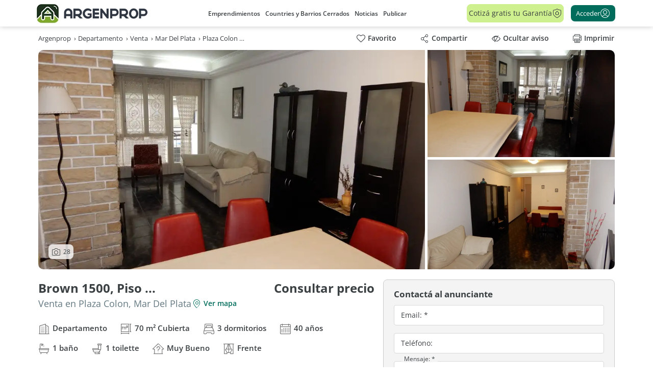

--- FILE ---
content_type: text/html; charset=utf-8
request_url: https://www.google.com/recaptcha/enterprise/anchor?ar=1&k=6LcmaxkrAAAAAP9DmckFKcdgdcQbcJHil7PrYO9h&co=aHR0cHM6Ly93d3cuYXJnZW5wcm9wLmNvbTo0NDM.&hl=en&v=PoyoqOPhxBO7pBk68S4YbpHZ&size=invisible&anchor-ms=20000&execute-ms=30000&cb=fixpzaovreet
body_size: 48514
content:
<!DOCTYPE HTML><html dir="ltr" lang="en"><head><meta http-equiv="Content-Type" content="text/html; charset=UTF-8">
<meta http-equiv="X-UA-Compatible" content="IE=edge">
<title>reCAPTCHA</title>
<style type="text/css">
/* cyrillic-ext */
@font-face {
  font-family: 'Roboto';
  font-style: normal;
  font-weight: 400;
  font-stretch: 100%;
  src: url(//fonts.gstatic.com/s/roboto/v48/KFO7CnqEu92Fr1ME7kSn66aGLdTylUAMa3GUBHMdazTgWw.woff2) format('woff2');
  unicode-range: U+0460-052F, U+1C80-1C8A, U+20B4, U+2DE0-2DFF, U+A640-A69F, U+FE2E-FE2F;
}
/* cyrillic */
@font-face {
  font-family: 'Roboto';
  font-style: normal;
  font-weight: 400;
  font-stretch: 100%;
  src: url(//fonts.gstatic.com/s/roboto/v48/KFO7CnqEu92Fr1ME7kSn66aGLdTylUAMa3iUBHMdazTgWw.woff2) format('woff2');
  unicode-range: U+0301, U+0400-045F, U+0490-0491, U+04B0-04B1, U+2116;
}
/* greek-ext */
@font-face {
  font-family: 'Roboto';
  font-style: normal;
  font-weight: 400;
  font-stretch: 100%;
  src: url(//fonts.gstatic.com/s/roboto/v48/KFO7CnqEu92Fr1ME7kSn66aGLdTylUAMa3CUBHMdazTgWw.woff2) format('woff2');
  unicode-range: U+1F00-1FFF;
}
/* greek */
@font-face {
  font-family: 'Roboto';
  font-style: normal;
  font-weight: 400;
  font-stretch: 100%;
  src: url(//fonts.gstatic.com/s/roboto/v48/KFO7CnqEu92Fr1ME7kSn66aGLdTylUAMa3-UBHMdazTgWw.woff2) format('woff2');
  unicode-range: U+0370-0377, U+037A-037F, U+0384-038A, U+038C, U+038E-03A1, U+03A3-03FF;
}
/* math */
@font-face {
  font-family: 'Roboto';
  font-style: normal;
  font-weight: 400;
  font-stretch: 100%;
  src: url(//fonts.gstatic.com/s/roboto/v48/KFO7CnqEu92Fr1ME7kSn66aGLdTylUAMawCUBHMdazTgWw.woff2) format('woff2');
  unicode-range: U+0302-0303, U+0305, U+0307-0308, U+0310, U+0312, U+0315, U+031A, U+0326-0327, U+032C, U+032F-0330, U+0332-0333, U+0338, U+033A, U+0346, U+034D, U+0391-03A1, U+03A3-03A9, U+03B1-03C9, U+03D1, U+03D5-03D6, U+03F0-03F1, U+03F4-03F5, U+2016-2017, U+2034-2038, U+203C, U+2040, U+2043, U+2047, U+2050, U+2057, U+205F, U+2070-2071, U+2074-208E, U+2090-209C, U+20D0-20DC, U+20E1, U+20E5-20EF, U+2100-2112, U+2114-2115, U+2117-2121, U+2123-214F, U+2190, U+2192, U+2194-21AE, U+21B0-21E5, U+21F1-21F2, U+21F4-2211, U+2213-2214, U+2216-22FF, U+2308-230B, U+2310, U+2319, U+231C-2321, U+2336-237A, U+237C, U+2395, U+239B-23B7, U+23D0, U+23DC-23E1, U+2474-2475, U+25AF, U+25B3, U+25B7, U+25BD, U+25C1, U+25CA, U+25CC, U+25FB, U+266D-266F, U+27C0-27FF, U+2900-2AFF, U+2B0E-2B11, U+2B30-2B4C, U+2BFE, U+3030, U+FF5B, U+FF5D, U+1D400-1D7FF, U+1EE00-1EEFF;
}
/* symbols */
@font-face {
  font-family: 'Roboto';
  font-style: normal;
  font-weight: 400;
  font-stretch: 100%;
  src: url(//fonts.gstatic.com/s/roboto/v48/KFO7CnqEu92Fr1ME7kSn66aGLdTylUAMaxKUBHMdazTgWw.woff2) format('woff2');
  unicode-range: U+0001-000C, U+000E-001F, U+007F-009F, U+20DD-20E0, U+20E2-20E4, U+2150-218F, U+2190, U+2192, U+2194-2199, U+21AF, U+21E6-21F0, U+21F3, U+2218-2219, U+2299, U+22C4-22C6, U+2300-243F, U+2440-244A, U+2460-24FF, U+25A0-27BF, U+2800-28FF, U+2921-2922, U+2981, U+29BF, U+29EB, U+2B00-2BFF, U+4DC0-4DFF, U+FFF9-FFFB, U+10140-1018E, U+10190-1019C, U+101A0, U+101D0-101FD, U+102E0-102FB, U+10E60-10E7E, U+1D2C0-1D2D3, U+1D2E0-1D37F, U+1F000-1F0FF, U+1F100-1F1AD, U+1F1E6-1F1FF, U+1F30D-1F30F, U+1F315, U+1F31C, U+1F31E, U+1F320-1F32C, U+1F336, U+1F378, U+1F37D, U+1F382, U+1F393-1F39F, U+1F3A7-1F3A8, U+1F3AC-1F3AF, U+1F3C2, U+1F3C4-1F3C6, U+1F3CA-1F3CE, U+1F3D4-1F3E0, U+1F3ED, U+1F3F1-1F3F3, U+1F3F5-1F3F7, U+1F408, U+1F415, U+1F41F, U+1F426, U+1F43F, U+1F441-1F442, U+1F444, U+1F446-1F449, U+1F44C-1F44E, U+1F453, U+1F46A, U+1F47D, U+1F4A3, U+1F4B0, U+1F4B3, U+1F4B9, U+1F4BB, U+1F4BF, U+1F4C8-1F4CB, U+1F4D6, U+1F4DA, U+1F4DF, U+1F4E3-1F4E6, U+1F4EA-1F4ED, U+1F4F7, U+1F4F9-1F4FB, U+1F4FD-1F4FE, U+1F503, U+1F507-1F50B, U+1F50D, U+1F512-1F513, U+1F53E-1F54A, U+1F54F-1F5FA, U+1F610, U+1F650-1F67F, U+1F687, U+1F68D, U+1F691, U+1F694, U+1F698, U+1F6AD, U+1F6B2, U+1F6B9-1F6BA, U+1F6BC, U+1F6C6-1F6CF, U+1F6D3-1F6D7, U+1F6E0-1F6EA, U+1F6F0-1F6F3, U+1F6F7-1F6FC, U+1F700-1F7FF, U+1F800-1F80B, U+1F810-1F847, U+1F850-1F859, U+1F860-1F887, U+1F890-1F8AD, U+1F8B0-1F8BB, U+1F8C0-1F8C1, U+1F900-1F90B, U+1F93B, U+1F946, U+1F984, U+1F996, U+1F9E9, U+1FA00-1FA6F, U+1FA70-1FA7C, U+1FA80-1FA89, U+1FA8F-1FAC6, U+1FACE-1FADC, U+1FADF-1FAE9, U+1FAF0-1FAF8, U+1FB00-1FBFF;
}
/* vietnamese */
@font-face {
  font-family: 'Roboto';
  font-style: normal;
  font-weight: 400;
  font-stretch: 100%;
  src: url(//fonts.gstatic.com/s/roboto/v48/KFO7CnqEu92Fr1ME7kSn66aGLdTylUAMa3OUBHMdazTgWw.woff2) format('woff2');
  unicode-range: U+0102-0103, U+0110-0111, U+0128-0129, U+0168-0169, U+01A0-01A1, U+01AF-01B0, U+0300-0301, U+0303-0304, U+0308-0309, U+0323, U+0329, U+1EA0-1EF9, U+20AB;
}
/* latin-ext */
@font-face {
  font-family: 'Roboto';
  font-style: normal;
  font-weight: 400;
  font-stretch: 100%;
  src: url(//fonts.gstatic.com/s/roboto/v48/KFO7CnqEu92Fr1ME7kSn66aGLdTylUAMa3KUBHMdazTgWw.woff2) format('woff2');
  unicode-range: U+0100-02BA, U+02BD-02C5, U+02C7-02CC, U+02CE-02D7, U+02DD-02FF, U+0304, U+0308, U+0329, U+1D00-1DBF, U+1E00-1E9F, U+1EF2-1EFF, U+2020, U+20A0-20AB, U+20AD-20C0, U+2113, U+2C60-2C7F, U+A720-A7FF;
}
/* latin */
@font-face {
  font-family: 'Roboto';
  font-style: normal;
  font-weight: 400;
  font-stretch: 100%;
  src: url(//fonts.gstatic.com/s/roboto/v48/KFO7CnqEu92Fr1ME7kSn66aGLdTylUAMa3yUBHMdazQ.woff2) format('woff2');
  unicode-range: U+0000-00FF, U+0131, U+0152-0153, U+02BB-02BC, U+02C6, U+02DA, U+02DC, U+0304, U+0308, U+0329, U+2000-206F, U+20AC, U+2122, U+2191, U+2193, U+2212, U+2215, U+FEFF, U+FFFD;
}
/* cyrillic-ext */
@font-face {
  font-family: 'Roboto';
  font-style: normal;
  font-weight: 500;
  font-stretch: 100%;
  src: url(//fonts.gstatic.com/s/roboto/v48/KFO7CnqEu92Fr1ME7kSn66aGLdTylUAMa3GUBHMdazTgWw.woff2) format('woff2');
  unicode-range: U+0460-052F, U+1C80-1C8A, U+20B4, U+2DE0-2DFF, U+A640-A69F, U+FE2E-FE2F;
}
/* cyrillic */
@font-face {
  font-family: 'Roboto';
  font-style: normal;
  font-weight: 500;
  font-stretch: 100%;
  src: url(//fonts.gstatic.com/s/roboto/v48/KFO7CnqEu92Fr1ME7kSn66aGLdTylUAMa3iUBHMdazTgWw.woff2) format('woff2');
  unicode-range: U+0301, U+0400-045F, U+0490-0491, U+04B0-04B1, U+2116;
}
/* greek-ext */
@font-face {
  font-family: 'Roboto';
  font-style: normal;
  font-weight: 500;
  font-stretch: 100%;
  src: url(//fonts.gstatic.com/s/roboto/v48/KFO7CnqEu92Fr1ME7kSn66aGLdTylUAMa3CUBHMdazTgWw.woff2) format('woff2');
  unicode-range: U+1F00-1FFF;
}
/* greek */
@font-face {
  font-family: 'Roboto';
  font-style: normal;
  font-weight: 500;
  font-stretch: 100%;
  src: url(//fonts.gstatic.com/s/roboto/v48/KFO7CnqEu92Fr1ME7kSn66aGLdTylUAMa3-UBHMdazTgWw.woff2) format('woff2');
  unicode-range: U+0370-0377, U+037A-037F, U+0384-038A, U+038C, U+038E-03A1, U+03A3-03FF;
}
/* math */
@font-face {
  font-family: 'Roboto';
  font-style: normal;
  font-weight: 500;
  font-stretch: 100%;
  src: url(//fonts.gstatic.com/s/roboto/v48/KFO7CnqEu92Fr1ME7kSn66aGLdTylUAMawCUBHMdazTgWw.woff2) format('woff2');
  unicode-range: U+0302-0303, U+0305, U+0307-0308, U+0310, U+0312, U+0315, U+031A, U+0326-0327, U+032C, U+032F-0330, U+0332-0333, U+0338, U+033A, U+0346, U+034D, U+0391-03A1, U+03A3-03A9, U+03B1-03C9, U+03D1, U+03D5-03D6, U+03F0-03F1, U+03F4-03F5, U+2016-2017, U+2034-2038, U+203C, U+2040, U+2043, U+2047, U+2050, U+2057, U+205F, U+2070-2071, U+2074-208E, U+2090-209C, U+20D0-20DC, U+20E1, U+20E5-20EF, U+2100-2112, U+2114-2115, U+2117-2121, U+2123-214F, U+2190, U+2192, U+2194-21AE, U+21B0-21E5, U+21F1-21F2, U+21F4-2211, U+2213-2214, U+2216-22FF, U+2308-230B, U+2310, U+2319, U+231C-2321, U+2336-237A, U+237C, U+2395, U+239B-23B7, U+23D0, U+23DC-23E1, U+2474-2475, U+25AF, U+25B3, U+25B7, U+25BD, U+25C1, U+25CA, U+25CC, U+25FB, U+266D-266F, U+27C0-27FF, U+2900-2AFF, U+2B0E-2B11, U+2B30-2B4C, U+2BFE, U+3030, U+FF5B, U+FF5D, U+1D400-1D7FF, U+1EE00-1EEFF;
}
/* symbols */
@font-face {
  font-family: 'Roboto';
  font-style: normal;
  font-weight: 500;
  font-stretch: 100%;
  src: url(//fonts.gstatic.com/s/roboto/v48/KFO7CnqEu92Fr1ME7kSn66aGLdTylUAMaxKUBHMdazTgWw.woff2) format('woff2');
  unicode-range: U+0001-000C, U+000E-001F, U+007F-009F, U+20DD-20E0, U+20E2-20E4, U+2150-218F, U+2190, U+2192, U+2194-2199, U+21AF, U+21E6-21F0, U+21F3, U+2218-2219, U+2299, U+22C4-22C6, U+2300-243F, U+2440-244A, U+2460-24FF, U+25A0-27BF, U+2800-28FF, U+2921-2922, U+2981, U+29BF, U+29EB, U+2B00-2BFF, U+4DC0-4DFF, U+FFF9-FFFB, U+10140-1018E, U+10190-1019C, U+101A0, U+101D0-101FD, U+102E0-102FB, U+10E60-10E7E, U+1D2C0-1D2D3, U+1D2E0-1D37F, U+1F000-1F0FF, U+1F100-1F1AD, U+1F1E6-1F1FF, U+1F30D-1F30F, U+1F315, U+1F31C, U+1F31E, U+1F320-1F32C, U+1F336, U+1F378, U+1F37D, U+1F382, U+1F393-1F39F, U+1F3A7-1F3A8, U+1F3AC-1F3AF, U+1F3C2, U+1F3C4-1F3C6, U+1F3CA-1F3CE, U+1F3D4-1F3E0, U+1F3ED, U+1F3F1-1F3F3, U+1F3F5-1F3F7, U+1F408, U+1F415, U+1F41F, U+1F426, U+1F43F, U+1F441-1F442, U+1F444, U+1F446-1F449, U+1F44C-1F44E, U+1F453, U+1F46A, U+1F47D, U+1F4A3, U+1F4B0, U+1F4B3, U+1F4B9, U+1F4BB, U+1F4BF, U+1F4C8-1F4CB, U+1F4D6, U+1F4DA, U+1F4DF, U+1F4E3-1F4E6, U+1F4EA-1F4ED, U+1F4F7, U+1F4F9-1F4FB, U+1F4FD-1F4FE, U+1F503, U+1F507-1F50B, U+1F50D, U+1F512-1F513, U+1F53E-1F54A, U+1F54F-1F5FA, U+1F610, U+1F650-1F67F, U+1F687, U+1F68D, U+1F691, U+1F694, U+1F698, U+1F6AD, U+1F6B2, U+1F6B9-1F6BA, U+1F6BC, U+1F6C6-1F6CF, U+1F6D3-1F6D7, U+1F6E0-1F6EA, U+1F6F0-1F6F3, U+1F6F7-1F6FC, U+1F700-1F7FF, U+1F800-1F80B, U+1F810-1F847, U+1F850-1F859, U+1F860-1F887, U+1F890-1F8AD, U+1F8B0-1F8BB, U+1F8C0-1F8C1, U+1F900-1F90B, U+1F93B, U+1F946, U+1F984, U+1F996, U+1F9E9, U+1FA00-1FA6F, U+1FA70-1FA7C, U+1FA80-1FA89, U+1FA8F-1FAC6, U+1FACE-1FADC, U+1FADF-1FAE9, U+1FAF0-1FAF8, U+1FB00-1FBFF;
}
/* vietnamese */
@font-face {
  font-family: 'Roboto';
  font-style: normal;
  font-weight: 500;
  font-stretch: 100%;
  src: url(//fonts.gstatic.com/s/roboto/v48/KFO7CnqEu92Fr1ME7kSn66aGLdTylUAMa3OUBHMdazTgWw.woff2) format('woff2');
  unicode-range: U+0102-0103, U+0110-0111, U+0128-0129, U+0168-0169, U+01A0-01A1, U+01AF-01B0, U+0300-0301, U+0303-0304, U+0308-0309, U+0323, U+0329, U+1EA0-1EF9, U+20AB;
}
/* latin-ext */
@font-face {
  font-family: 'Roboto';
  font-style: normal;
  font-weight: 500;
  font-stretch: 100%;
  src: url(//fonts.gstatic.com/s/roboto/v48/KFO7CnqEu92Fr1ME7kSn66aGLdTylUAMa3KUBHMdazTgWw.woff2) format('woff2');
  unicode-range: U+0100-02BA, U+02BD-02C5, U+02C7-02CC, U+02CE-02D7, U+02DD-02FF, U+0304, U+0308, U+0329, U+1D00-1DBF, U+1E00-1E9F, U+1EF2-1EFF, U+2020, U+20A0-20AB, U+20AD-20C0, U+2113, U+2C60-2C7F, U+A720-A7FF;
}
/* latin */
@font-face {
  font-family: 'Roboto';
  font-style: normal;
  font-weight: 500;
  font-stretch: 100%;
  src: url(//fonts.gstatic.com/s/roboto/v48/KFO7CnqEu92Fr1ME7kSn66aGLdTylUAMa3yUBHMdazQ.woff2) format('woff2');
  unicode-range: U+0000-00FF, U+0131, U+0152-0153, U+02BB-02BC, U+02C6, U+02DA, U+02DC, U+0304, U+0308, U+0329, U+2000-206F, U+20AC, U+2122, U+2191, U+2193, U+2212, U+2215, U+FEFF, U+FFFD;
}
/* cyrillic-ext */
@font-face {
  font-family: 'Roboto';
  font-style: normal;
  font-weight: 900;
  font-stretch: 100%;
  src: url(//fonts.gstatic.com/s/roboto/v48/KFO7CnqEu92Fr1ME7kSn66aGLdTylUAMa3GUBHMdazTgWw.woff2) format('woff2');
  unicode-range: U+0460-052F, U+1C80-1C8A, U+20B4, U+2DE0-2DFF, U+A640-A69F, U+FE2E-FE2F;
}
/* cyrillic */
@font-face {
  font-family: 'Roboto';
  font-style: normal;
  font-weight: 900;
  font-stretch: 100%;
  src: url(//fonts.gstatic.com/s/roboto/v48/KFO7CnqEu92Fr1ME7kSn66aGLdTylUAMa3iUBHMdazTgWw.woff2) format('woff2');
  unicode-range: U+0301, U+0400-045F, U+0490-0491, U+04B0-04B1, U+2116;
}
/* greek-ext */
@font-face {
  font-family: 'Roboto';
  font-style: normal;
  font-weight: 900;
  font-stretch: 100%;
  src: url(//fonts.gstatic.com/s/roboto/v48/KFO7CnqEu92Fr1ME7kSn66aGLdTylUAMa3CUBHMdazTgWw.woff2) format('woff2');
  unicode-range: U+1F00-1FFF;
}
/* greek */
@font-face {
  font-family: 'Roboto';
  font-style: normal;
  font-weight: 900;
  font-stretch: 100%;
  src: url(//fonts.gstatic.com/s/roboto/v48/KFO7CnqEu92Fr1ME7kSn66aGLdTylUAMa3-UBHMdazTgWw.woff2) format('woff2');
  unicode-range: U+0370-0377, U+037A-037F, U+0384-038A, U+038C, U+038E-03A1, U+03A3-03FF;
}
/* math */
@font-face {
  font-family: 'Roboto';
  font-style: normal;
  font-weight: 900;
  font-stretch: 100%;
  src: url(//fonts.gstatic.com/s/roboto/v48/KFO7CnqEu92Fr1ME7kSn66aGLdTylUAMawCUBHMdazTgWw.woff2) format('woff2');
  unicode-range: U+0302-0303, U+0305, U+0307-0308, U+0310, U+0312, U+0315, U+031A, U+0326-0327, U+032C, U+032F-0330, U+0332-0333, U+0338, U+033A, U+0346, U+034D, U+0391-03A1, U+03A3-03A9, U+03B1-03C9, U+03D1, U+03D5-03D6, U+03F0-03F1, U+03F4-03F5, U+2016-2017, U+2034-2038, U+203C, U+2040, U+2043, U+2047, U+2050, U+2057, U+205F, U+2070-2071, U+2074-208E, U+2090-209C, U+20D0-20DC, U+20E1, U+20E5-20EF, U+2100-2112, U+2114-2115, U+2117-2121, U+2123-214F, U+2190, U+2192, U+2194-21AE, U+21B0-21E5, U+21F1-21F2, U+21F4-2211, U+2213-2214, U+2216-22FF, U+2308-230B, U+2310, U+2319, U+231C-2321, U+2336-237A, U+237C, U+2395, U+239B-23B7, U+23D0, U+23DC-23E1, U+2474-2475, U+25AF, U+25B3, U+25B7, U+25BD, U+25C1, U+25CA, U+25CC, U+25FB, U+266D-266F, U+27C0-27FF, U+2900-2AFF, U+2B0E-2B11, U+2B30-2B4C, U+2BFE, U+3030, U+FF5B, U+FF5D, U+1D400-1D7FF, U+1EE00-1EEFF;
}
/* symbols */
@font-face {
  font-family: 'Roboto';
  font-style: normal;
  font-weight: 900;
  font-stretch: 100%;
  src: url(//fonts.gstatic.com/s/roboto/v48/KFO7CnqEu92Fr1ME7kSn66aGLdTylUAMaxKUBHMdazTgWw.woff2) format('woff2');
  unicode-range: U+0001-000C, U+000E-001F, U+007F-009F, U+20DD-20E0, U+20E2-20E4, U+2150-218F, U+2190, U+2192, U+2194-2199, U+21AF, U+21E6-21F0, U+21F3, U+2218-2219, U+2299, U+22C4-22C6, U+2300-243F, U+2440-244A, U+2460-24FF, U+25A0-27BF, U+2800-28FF, U+2921-2922, U+2981, U+29BF, U+29EB, U+2B00-2BFF, U+4DC0-4DFF, U+FFF9-FFFB, U+10140-1018E, U+10190-1019C, U+101A0, U+101D0-101FD, U+102E0-102FB, U+10E60-10E7E, U+1D2C0-1D2D3, U+1D2E0-1D37F, U+1F000-1F0FF, U+1F100-1F1AD, U+1F1E6-1F1FF, U+1F30D-1F30F, U+1F315, U+1F31C, U+1F31E, U+1F320-1F32C, U+1F336, U+1F378, U+1F37D, U+1F382, U+1F393-1F39F, U+1F3A7-1F3A8, U+1F3AC-1F3AF, U+1F3C2, U+1F3C4-1F3C6, U+1F3CA-1F3CE, U+1F3D4-1F3E0, U+1F3ED, U+1F3F1-1F3F3, U+1F3F5-1F3F7, U+1F408, U+1F415, U+1F41F, U+1F426, U+1F43F, U+1F441-1F442, U+1F444, U+1F446-1F449, U+1F44C-1F44E, U+1F453, U+1F46A, U+1F47D, U+1F4A3, U+1F4B0, U+1F4B3, U+1F4B9, U+1F4BB, U+1F4BF, U+1F4C8-1F4CB, U+1F4D6, U+1F4DA, U+1F4DF, U+1F4E3-1F4E6, U+1F4EA-1F4ED, U+1F4F7, U+1F4F9-1F4FB, U+1F4FD-1F4FE, U+1F503, U+1F507-1F50B, U+1F50D, U+1F512-1F513, U+1F53E-1F54A, U+1F54F-1F5FA, U+1F610, U+1F650-1F67F, U+1F687, U+1F68D, U+1F691, U+1F694, U+1F698, U+1F6AD, U+1F6B2, U+1F6B9-1F6BA, U+1F6BC, U+1F6C6-1F6CF, U+1F6D3-1F6D7, U+1F6E0-1F6EA, U+1F6F0-1F6F3, U+1F6F7-1F6FC, U+1F700-1F7FF, U+1F800-1F80B, U+1F810-1F847, U+1F850-1F859, U+1F860-1F887, U+1F890-1F8AD, U+1F8B0-1F8BB, U+1F8C0-1F8C1, U+1F900-1F90B, U+1F93B, U+1F946, U+1F984, U+1F996, U+1F9E9, U+1FA00-1FA6F, U+1FA70-1FA7C, U+1FA80-1FA89, U+1FA8F-1FAC6, U+1FACE-1FADC, U+1FADF-1FAE9, U+1FAF0-1FAF8, U+1FB00-1FBFF;
}
/* vietnamese */
@font-face {
  font-family: 'Roboto';
  font-style: normal;
  font-weight: 900;
  font-stretch: 100%;
  src: url(//fonts.gstatic.com/s/roboto/v48/KFO7CnqEu92Fr1ME7kSn66aGLdTylUAMa3OUBHMdazTgWw.woff2) format('woff2');
  unicode-range: U+0102-0103, U+0110-0111, U+0128-0129, U+0168-0169, U+01A0-01A1, U+01AF-01B0, U+0300-0301, U+0303-0304, U+0308-0309, U+0323, U+0329, U+1EA0-1EF9, U+20AB;
}
/* latin-ext */
@font-face {
  font-family: 'Roboto';
  font-style: normal;
  font-weight: 900;
  font-stretch: 100%;
  src: url(//fonts.gstatic.com/s/roboto/v48/KFO7CnqEu92Fr1ME7kSn66aGLdTylUAMa3KUBHMdazTgWw.woff2) format('woff2');
  unicode-range: U+0100-02BA, U+02BD-02C5, U+02C7-02CC, U+02CE-02D7, U+02DD-02FF, U+0304, U+0308, U+0329, U+1D00-1DBF, U+1E00-1E9F, U+1EF2-1EFF, U+2020, U+20A0-20AB, U+20AD-20C0, U+2113, U+2C60-2C7F, U+A720-A7FF;
}
/* latin */
@font-face {
  font-family: 'Roboto';
  font-style: normal;
  font-weight: 900;
  font-stretch: 100%;
  src: url(//fonts.gstatic.com/s/roboto/v48/KFO7CnqEu92Fr1ME7kSn66aGLdTylUAMa3yUBHMdazQ.woff2) format('woff2');
  unicode-range: U+0000-00FF, U+0131, U+0152-0153, U+02BB-02BC, U+02C6, U+02DA, U+02DC, U+0304, U+0308, U+0329, U+2000-206F, U+20AC, U+2122, U+2191, U+2193, U+2212, U+2215, U+FEFF, U+FFFD;
}

</style>
<link rel="stylesheet" type="text/css" href="https://www.gstatic.com/recaptcha/releases/PoyoqOPhxBO7pBk68S4YbpHZ/styles__ltr.css">
<script nonce="bjc4NIhL6VVKbxHyxaJ_0w" type="text/javascript">window['__recaptcha_api'] = 'https://www.google.com/recaptcha/enterprise/';</script>
<script type="text/javascript" src="https://www.gstatic.com/recaptcha/releases/PoyoqOPhxBO7pBk68S4YbpHZ/recaptcha__en.js" nonce="bjc4NIhL6VVKbxHyxaJ_0w">
      
    </script></head>
<body><div id="rc-anchor-alert" class="rc-anchor-alert"></div>
<input type="hidden" id="recaptcha-token" value="[base64]">
<script type="text/javascript" nonce="bjc4NIhL6VVKbxHyxaJ_0w">
      recaptcha.anchor.Main.init("[\x22ainput\x22,[\x22bgdata\x22,\x22\x22,\[base64]/[base64]/[base64]/[base64]/cjw8ejpyPj4+eil9Y2F0Y2gobCl7dGhyb3cgbDt9fSxIPWZ1bmN0aW9uKHcsdCx6KXtpZih3PT0xOTR8fHc9PTIwOCl0LnZbd10/dC52W3ddLmNvbmNhdCh6KTp0LnZbd109b2Yoeix0KTtlbHNle2lmKHQuYkImJnchPTMxNylyZXR1cm47dz09NjZ8fHc9PTEyMnx8dz09NDcwfHx3PT00NHx8dz09NDE2fHx3PT0zOTd8fHc9PTQyMXx8dz09Njh8fHc9PTcwfHx3PT0xODQ/[base64]/[base64]/[base64]/bmV3IGRbVl0oSlswXSk6cD09Mj9uZXcgZFtWXShKWzBdLEpbMV0pOnA9PTM/bmV3IGRbVl0oSlswXSxKWzFdLEpbMl0pOnA9PTQ/[base64]/[base64]/[base64]/[base64]\x22,\[base64]\\u003d\\u003d\x22,\x22eBVAw44DwpPDlMO0wodKT089w7UNSEfDqcKuVxIDeFlGdFZtQSBpwrFOwpjCsgY/w54Sw48+wpcew7Yaw4Mkwq87w7fDsATCuTNWw7rDpnlVAyAwQnQFwpt9P3cnS2fCs8OXw7/[base64]/Dk8O+w7TDisK3w77DpCQFK3QsH8O/ZyjDuiDCm0sUUnwVTMOSw6TDgMKnc8KJw5wvA8KjIsK9wrAOwogRbMK8w70Qwo7CgnAyUXIgwqHCvVbDucK0NUvCtMKwwrE6wr3Ctw/[base64]/wrpVwrXCkyXDvMKKX0Vhw6hrw71GMSHDpcOnf3DClTsowo5Cw74qZcOqQgsDw5TCocK+JMK7w4VIw4R5fz8pYjrDk0s0CsOQTyvDlsOCWMKDWWo/M8OMM8O+w5nDiBTDocO0wrYmw7JbLEh1w7PCoCY1WcObwpcDwpLCgcKpNVU/w7zDmCxtwo7DgQZ6AVnCqX/DgMOuVkt3w7rDosO+w4sSwrDDu1PChnTCr3LDhGInGTLCl8Kkw5N/N8KNJRRIw70kw7EuwqjDkx8UEsO8w6HDnMK+wqzDnMKlNsK+H8OZD8O1VcK+FsKkw4PClcOhQcKyf2Nmwq/CtsKxEMKXWcO1fj/[base64]/CuAlAB8K+emvDhUjClmsow48ONcOYUsOGw5fCoR7DvUlFHMO9woVPVcOSw7XDkcKDwqZJBVonwqzDscO+aiVecBPCtwgPMMOOWsKDJAwXw4TDjBPDkcKoX8OAdsKXYsOfYcKTKsOkwqVLwp1WCBDDoi41EkPDrwXDrhU/wos/JS1sRDgyAz/ChsKlQsOpKMK0w7DDnSfCjgjDvMO0wrfDgi93w4PCn8Orw6YrDMK7RcOSwp/ClTTCiyDDuiI+OcKkTwvDkSZHL8KEw6kww59wXMKZfhk/w4zDhhNRQ1g1w5HDqsOCI3XCpsKVwoXDicOowp0YI3o7wpHCrsKSwoBbLMKFw7DCtMKBJcKuwq/Cj8KSwpTDr1B0FcOhwoF5wqEND8Ktw5fCisKrbyzCm8OrTRrCgcKxKDfCn8KiwonCnWnDpjXCtMOSwp9qw5/CmMOoC3TDkijCl1PDhsKzwo3DgBTCqEcRw7smAMOhXcK4w4TDojjDujTDpSDDmDsgB0cjwpIcw5XDn11tSMOHCcKEw41JbSYUwqMVbUvDli/Dp8OMw5XDhcKWwrYkwoJxw4h/XcOCwqQLwozDscKPw7ILw6rDq8KzCMKkaMOJMcK3Pz8Iw68Cw7dkYMOGwolwASfChsOgY8KWPFjDmMORwrjDqTHCqMKxw7kdwpJkwpIzw4PCvhohZMKJf0dgLsKfw7poNUMDwoHCq0nCjh1lw7jDm2/[base64]/DrMONNQvCn8OLfXvCp8Kra1/[base64]/OsKxWjYhw5pSHsOQXwlzw6DDgsKGaEDCp8KvN2JGVMK+ScOFKGHDoWVSw6hCKVTDpycTC0jCn8KxDsO1w5nDg3MIw7QGwps8w6LDpjMpwq/[base64]/Do8OqwofDrBY4esO1wpLCiMK8w6FVw5lPw6Bxwp/[base64]/wqggGxHCuMKpw73ClcOzAQIKw4TDql5NTnbCpMKRwpjCksOsw43DqMKLw5/Dn8Obwr8PVDLCv8K1LCY5A8ObwpNdw6/[base64]/[base64]/DGNPw6LCgGpBwozDoMOsTsKzwoLCgjXDhVYLw5vDggA2aTRzOEfCjh5jD8OOUALDjsOywqdsZ38zwrVawpMYOQjCmsKdbmVTHG4EwrjCucOZOBHChH/DlGQ2SsOlEsKdwpsrwobCtMOEw5fChcO1w6o2OcKWwo9XKMKpw63CqmrCpsO7wpHCvnhow4PCgmbCtwfCn8OwZiPDikYYw6jCoTUPwpzDp8O0w6TChS7CosO8w6FmwrbDvU7CvcKDJQsJw7jDimvDuMKkdsOQf8K0a0/Cl1l1K8KcZMOHWzXCtMOAw7N0KkPDsllzasOEwrLDmMKfD8K7NsOiNMKQw5LCoVfDpT/DvcKrbcK8woxkwrjDsh57LRTDrwzDo2F3VHNFwqzDgkDCgMOYNjXCsMKfYcKXcMKebCHCpcKswr7DkcKGByfDjkDDr3QIw6nCocKOw7rCtMKAwrk2aRnCpsO4wpRZLMOAw4/DoQnCpMOMwovDiVRSd8OKwpMXDcKlwqjCknh2R3fDmRUlw7nDmsOKw7cNWRrCrCNAw6LChUsPC0DDmEM0VcKzwrg4UsOASXd4w7fCiMO1w43CnMOgw5HDm17Dr8OVwo7CjETDvMO/[base64]/[base64]/wpvDggp4wrXDr8OFdmJQw5oRwq5nw44Hw4YCBcKGwrfCmjt4OsKeLsOfwovDtcOIIFbDsgzCtMOYJsOccHLCgsK8wpjDjsOSHn7CsUFJwqIxw4HDgkBMwpUhTizDlcKbIMOXwoXCkyEiwqkjAxjCrynCnCMCPsK6Dy7DjR/[base64]/d2jDu8ODw5bDhMONCiNJTsOTVlXCsVAtw5LDm8OQIMOMw7zCsjbCmBXDiVHDvjjCicOXw7vDoMKAw4IqwqHDkH/DuMK2Pxtcw7wcwqrDncOiwrvCi8OywrR9w53DksOlMAjCnznCinVWDcOyesO4IGB0GVLDilMTw7kowrDDmUQLwpMfw4V7IjnCqsKhwr3DtcOlYcOFIcO0XlHDqFDCsm/CgsOTKV7DhsK9TBQbwp3ClVLCucKTw4XDnDzChA0zwoxhF8OcZnRiwp9zIXnCssKtwrk+w4s5enLDlUhOw48ywoTDjjbDnMKKwoF7EzLDkQbCpsK5EMKxw4BTw7ozNcOLw5XCgHbDhwzDqMOaRsOMRHjDukkyBsO/ORQ4w6jCr8OgcDHDl8KNwo1IZnHDicKzw6TDlsOiw5d3HRLCvzjChMKNHmZMM8OzLcK/[base64]/DtgtrM8OUwp3DqVjDhsKiw6hJXQHCrsOGw5TDr3gOw5TDsELDsMK5w5LCkATCgFPDkMKqwoh0RcOuLsKxw6xPeEzCkhIvN8OQw68nw7rDj1nDiB7DusONwqDCiGjCl8KVwp/DosOQcSVGMcObw4nCvcKxYj3DgU3CusOKUlzDpcOiZ8O8wrbCs07Dg8OVw73CpR9Yw5wMwqDCo8K7wqjClWpGdhXDl0fCuMKVJMKMYTpuIQYaKMK8wq9zwpfCujshw6dRw55jBEtdw5QTGAnCtmHDgVpNw6ZIwq/DucK/IcOhPAQew6TCksOsGiRYwr0IwrJWRjzDmcO3w7A4ZsO/wqPDoDt+N8OpwpTDkVdKw6ZGDMOGQlvCkXfCu8Omw4lFw5vCo8KkwrzDocKYWVjDtcK7wrs5N8ONw43DtnAHwoINOTAbwotCw5nDu8OtZgEYw49yw5DDosKeB8Kiw5pgw6sMAsKQwowMwrDDoDF8Lj9Rwr0qwoTDocKfwrDDrmZmwpYqw6bDnG/CvcOlwow2EcO8SDvDlXcRbCzDuMOGE8KxwpJYZmvClyINUMOZw5LDusKcw5PChMKJwr7CosOZHgnCoMKnKcKjwqTCpzZcKMOSw5fDgMO4wp/[base64]/DtQfDm8O9w6zDmsO3w75Fw54TRMOeFw7Cv8KcwrbCt07ChsKbw7vDoi8wBMOBw4vCjhHCuSDDl8OvKxDCuinCssOLHXXCiGZtb8KIwqHDrTIdSgXClsKMw5g2XlQzwoPDpTjDjExUF1Fsw7fChSwRZmJvHwrCu15/w6TDjALCni7Ds8KAwoTChFc4wrRQVcONw47CucKQwqzDnlkpw41fw7fDqsOBBWQdwqfCrcOWwr3CuFrDkMO0eUkjwq11FlIow4nDnhkXw6NZw4k4ccKTSHciwpx/LcO9w5QHM8Kpwp7CpcOJwoQJw4XCnMOuXcK8w7bDuMOIBcOgZ8K8w7s+wpHDqS9rJgnCuSwSRhHDtsKjw4/DgsOLwpjDg8OYw5/CvwxFw7XClcKwwr/DkjFVMcOyfTMuf2XDhArDrGzCg8KSZsOzQwswUsKcw55dT8OVK8K1wrAVK8KGwpzDrsKXwrUhRC8pcm05wqzDjRdZFsKIZ3DDisOHQ0/[base64]/Du8O/MS/DlQUFwpLCn257W8Kfwo0EaBvDkMOOA2/Cp8OYasK8P8OzMcOsDF/Cp8K/wqLCksKFw53CqyVmw4hmw7VtwqcOQ8KMwrcwPnvCusKGQUXDvQx+Hjs+QCjDssKJw6LCksKlwq/CsnbDlQ1/ETbCn2pbI8Kbw4zDvMOZwozDn8OYAMOyZwLDh8K7w4whw6dkKMOVEMOdacKPwr5FOCNhR8KhXcOmworCsEtAe27DoMOdZxI1f8OyWsOhUFR1Y8Oaw7lJw5dNS1HCk2oTwpTDmjVPZyNGw6zCi8O8wrgiMX3DksORwoImWitSw74Gw41TAMKSaB/CkMOXwobCtRgvFcOUwowmwpNBIMKRO8OEwqtdDEY7B8K/wrjCnCzChgATwpVWw5zCjMKDw7Rtf0vDo05uw4pZwrHDs8K/PV1uwqLDhF4SJlxXw4XCkcOfb8OUw6nCvsOIw6zDk8O+woYDwoMabidaFsO7wpvDlVYDw6PDjcOWUMOdwpjCmMKFwqLDgsKrwqbDrcK7w7jCrVLDtX3Cs8Krwo9/SsONwpgsKybDkwgbNjjDksO6eMK/YsOyw7rDrhNKZ8KwIjbDusKyXMOfw7FowoZcwrhAOcK/wqp6W8OncB5nwrNRw7vDnnvDp1gsI1PDjXzDrR1Pw6k3woHCpXgyw53DhMK/woUBDEbDvEXCtsOpIVvDusOtw645M8ObwoTDrjw7wrcwwqTCkcOtw7I6w4ltAFTCkA4Mw6ZSwpTDpMOwKmLDm206Hm3Ck8OswpUCw73ChSHDisOaw6PCmMOfKUE6wphCw7g7RcOgVcKVw5XCoMOiwqDCncOXw6cNXUPCtVkTAUZ/w41dDsKgw71Two5Mwo7Dv8K2X8OiBzPCq2HDvULCrsOZSV82w7rCscORc2DDm1oSwpbCk8K7w6LDikwTwp4QEWjCucOBwrJTwodcw5w8worCoQ/DocOzWijDh04iMRzDqsONw5jCqMKZTFVTw5bDgsOCwqFHw4clwpNRGCfCo1LCg8KMw6XDkMKew6pww7DDgmbCjDZpw4PCn8Kze0ltw7Q9wrfDjmYbd8KdYMOjWcKQfsOuwpjCrWXDosOtw7LCr1YTL8K4K8O/G0/Dkwd3bcOOccK5wp3DpGYEVAHDvMKxwo/[base64]/wpjCm8KZwrnDnGzDkTDDmRLCnFE2w5rCsGkXGsKDWSnDisOICMK+w4zDli8GSMO/IUjCnjnCpisOwpJ3wrnCrXjDkG7DtgnCs3YmEcOhOMK4fMOqS23CksOHwolowoXDoMORwrPDocOVwq/CvcO4wq3CoMOww4IzQA9dcF/CmMKUGkl+wq4Ew4AJw4DCvT/CjcOyfFDCrhPCoGrCkWh+dgDDvjd7fRkhwp0Vw5o9YCzDpMOyw6XDicOvHDdXw41QGMO3w4VXwrt4VcKGw7LDmBYgwphMw7PDpyhpw7hJwp/DlzfDqWnCuMO4w6bCvsK5J8O/wpjDvnIcwpsVwq9Fwr9mScOaw6pOJGhQFRzCi0HClsOfw6bClC3CmMKhLirDrcKkw7vChsOVw5TCtcK3wrRvw4ZOwp5xTQZLw6dswpIhwrLDmxDDs01AfXZowpLCiW51w6DDn8Kiw4vDkRNhBsOmw4VTw7XCvsKtOsO/FgvCuQLCllbCrBdww5QawqLDlDoZScOMdsKmKcKcw65RNUIRLjvDn8O+RkINwrvChVbCliLCkcOMb8Oow64Jwrp/w5YWw6TCpH7CtS1TOAEybCbDgjDCp0LDtmJaQsKSwqAtwrrDjgfCr8OKwojDi8KTP1LCqsKSwqwVwqXCrMK7wr0lKcKRU8O6w7/DosKtwqpSwogHDMKtwrLDncO5DMKHw6gePMKmwplQGD3DiRjDuMOMSMOVVMOWwpXCizZaRcO6U8KuwpBkw7wIw6B1w5I/JcO9fjHChVdYwp8/Pj8hARzCpMOBwr0cQMOSwrzCv8Oiw4l/STUGB8Kmw60bw5RTDF0hZEDCgsKAQHrDscO/w5kECxPDo8K0wrHCgmbDkBjDj8OYRWjDjFkXLBfDjcO7wonCqMKSZsOVCVJxwr0Gw7rCgMOzw53DniwAJE5qGBV2w4NRw5Eiw7QKfMKowq5mwqQGw4PCgsORMsKTGD1DbTDDnMOZwo0UKsKdwppzW8K4wrAXN8OiCcOfacOsAcK5woHDvCHDvcKLZ2d0QcOsw4xnw7/Ctk9wccKQwrQNZgLCgCEvCBoRXzPDmcKnwr7Cm33Ch8K5wpkew4YawqMoLMOZwowjw5k8wr3DnmZAAMKrw7wcw6Yjwq3Cn0wzLUjCvsOzSg8kw5LCqsKKwobClW7DiMKnNWchPUM1wqAfwpLDuyLCgnFgwpA2V3XCt8K/Z8O1XcKZwpzDrcKxwqbCthjDvE4aw6LDosK9wpNCasKlMxXCocOScwPDi3VJwqlcwpIrWgXCs1Ihw5fDq8KKw7wXw68fw7jCn29nGsKnwpIDw5hHwqIZKwnCjkLCqQJMw5LDm8Kcw47CrCI/wqVEaR3Djz/CkcOXXcOzwobDrGzCvsOqw4wuwr0Bwp9kAU3Cu0sGAMOuwrEeY3TDvsK9wqt8w4ojFcKdVcKgPFVUwqlOw4dIw6AIw7cCw4EiwrLDlcKNEsK2b8OWwpd7GsKtQsKiwplzwqvCu8Oyw67DrWzDnMKTZhQ9VsK0wqnDtMO0G8O3wp7CujErw5wOw4EMwqjCoW/Dj8OqTcO3RsKQQsOYCMO/F8Klw4rClirCosKww7/CtFPDq2HCjhnCoyHDqMOlwrJ0FMOAMMKwIMKHw4Qkw6FewoBQw4Z2w705wqIrGldeFsOewoU0w4bCiyEUAWohw6rCvl4Bw448w7w+wpTCiMKOw5rClS57w6Y6CMKIHMOXYcKtTMKiZAfCoSBJUCJ/wqDCgsOHZcOZCi/DpsKoYcOaw4JwwqHCgVzCrcOCwqPCnz3CqsOJwrzDv3jDtGvCkcOaw7DChcKCGsO7UMKcwrxRKcKWwqsmw4XCg8KZXMOowqjDjWNxwo3DiTUJw58xwo/DmAxpwqTDssOWw7x4J8KpbcOVQjzCjwYKCEUVOcOfRcKRw44ZCXPDhzHCuVXDtcK9w6TDjAUHwqPDp3bCvjrCvMK+FcOVaMKzwrHCpMOQUMKAw5/DisKrNMKow6JJwqEqIcKoKcKTe8K6w4sMcBXCisORw5LDhUJuIWvCocOQe8Oxwql6AsK6w7TDssKSw4bCscKcwo/DpArCg8KMZcKYL8KJXsOywqwUGcOCwoUmw71Ww5Y5fEfDucOKZMOwDF7DgsKtw7TCtUkxwoQPFXQewpjDgTHDvcK6w7Mcw41VCX/[base64]/DnC1/[base64]/SiDCpyRswqoYw4rDisKYw5/Cr1ofwqvCgQ0/wo4sFUbDoMKcw7jCg8O6AzoNezRPwo7CrMK3IFDDlwBIw7LCqVEfwpzDp8OgO07CuULDsSDCpn3CucKSbcK2w6IOKcKtbsOfw78sGcK6w697QMKswrdJHRHDq8KzJ8OMw75ow4FySsK5w5TDksOgwp3CqsOCdiMrZnBLwowsd1jDpmhww4fCjWp3eH3DpsKgERY/B3bDtMOZw6I3w6fDp2bCjXTDuR3CksOZfE0lOhEKOHEcS8Ksw6htAScPdcOkRcO4FcKZw5UXGWQ4Ug9HwpTCnMOeeko9OTrDqMKWw5gQw4/CpDJQw60fcjM9DMKHw78Qa8KAYl8UwpbCpsK1w7UgwpMJw5EMIsOtw4XCqsOJGMO2eEkbwr/CgsKsworCo0/CnSjChsKzacOxJmghw43CmMKVw5YvEiBewpvDjmjCh8O2fcKawqFRZxLCjhjCsiZvwppQRjRPw7hZwrrDmMOGBEzCrgfCq8ORb0TCiRvDocK8wpZHwrnCrsOsK3vCtlMNCzTCt8OGwrfDusKJw4dTSsOHRMKdwph+Gzg0d8O4wp0hw4BfOEIBKTs/RsO+w6g4czkCTivCtcOnJMOCwpDDlEbDqMKSRj/Cu0rCgGl5WMOEw4k2w5nCocKzwrlxw5Fxw6sBFmckPmUTKQ3CscK5NsKgWClnMsO0wqUfbMOywoBRcsKAByR4wqBgMMOqwovCjMOKRElZwpdcw6zChEvCusKuw4FQPBnCvsKxw4bCszBmC8KPwq/DtmfDvcKaw5sKw6tOHHjCmcK7wpbDjXbChMK5e8O/[base64]/wrDClipQacOaw4h3wpTDiSLCtsKeTcOmQMOaCwzDtxnCvMO8w4rCvix+acO6w4rCpsO4MknCucOtwrMdw5vDgcOaNsKRwrvCtsKOw6bCqsKWw7jDrsKUbsOcw6zDun1nP3/[base64]/CtcKowqBfbkITw5gmH1HDnFpbeHM3w7JZw68GIsK1BsKmBErCisOlRMOlA8KtYFjDm31qKlwlwolTwqAXb1gsGxkGw6nClsOwMsOpw4XDtcKIdsK5wrXDihAFZMO/[base64]/[base64]/CvXJSc0vCjgU8w7s0Y8OtPsKFw5/CqmrCsSXDksKdW8ONwq7Ck0HCoHPClG3CrGlhGsKMw7zCiRUvw6JjwqbDnARFGydpOEcmw5/CoBbCnsKEXD7Cn8KdQBFWw6F+wqF4wqlGwp/DlFIvw5zDjDHCgcOBFBjCnWRMw6vCgSYrZH/[base64]/Dg3w0GUHDqHY3w54jQ27Ci8Otwr/CnQp6w5Jmw6DDucKIwqzCuV/Ck8KVwr8/[base64]/DgcKQwqUGwo3DtsOnwodGfyIKw51Yw7bCq8K+UsOtwop2ScKYwr1TO8Okw7lJdB3CikDCgwrCiMKNScOZwq/DlhRaw60Rw5l0wo0fw4NKw5E7wrMNwpjDtjvCtgfDggXCpVpCwpNOSMKvwoBMAjhlPSsFw6tJwrMRwqPCsxpHS8KmL8OpAMOnwrvChmNFPMKpwr3Co8K9w4vDi8K0w5LDvCF/wpwxNSPCq8OIw6pPNMOtVDRKw7V6ScKow4zCuHU7w7jCunfDs8KHw78tDG7Dn8KjwptnXR3DhMKXAsKVeMKyw4QSw5JgIg/Dj8O0E8OhOcOwbmPDrEkFwobCtMOfCm3Cq2LCrhhLw6zCgzQeOcOmBsOUwr/Co1MmwpfDhWHDlHzCu0nDtFfCsxjDhcKTw5MhScKMYFPDgDfCs8OPU8OdFlLDkVvChlHDoTfCnMODAiNNwphfw6jDhcKFw7rDqm/CicOQw6zCl8Khc3TCsCzDsMK1f8K5cMOPa8Oyf8KWw4/DqMORw45lQUbCqAfCssOATcOQwr3CvsOTAEUjWsK+w5dHdggPwoJjJiHCv8OlM8K/w4MNU8KDw5I2w4vDsMKOw6/DlcOxwpzCscKGYBrCpC0PwpfDl1/CnWHCncKaJcO9w5BqKMKYwpJ+YMOYwpdrJ3JTw51BwoDDksKkw6/DpcKGRigyDcOcwpzChznCjsOAGMOkwrbCssOPwq7Ctm3DvMK9wrYDBMKNWWcxOsOCDmTDjkMWQ8O4E8KNwpBiI8OYw5jClhUBPFwZw7g1wpDDtcO5wp7Cq8K0ZQxOQMKgw44gwp3CqlV6YMKtwr7Cu8OxPQFHDMOuwplGw5/DisKtKWbCl1HChMKYw4F3w6nDjMK5fsKGYwbDscOBCmDCl8OCwrfCisKMwqxmw7rCncKfQsKISsKZMyDDgsOPbcKSwpkfXixww7vDgsO2BmQdNcOIw6MqwrbCisO1CcO8w4Ubw5s9YmcPw7tUw7tuA2lfw7QCwr/[base64]/CiMOxwoVuF8K4WsKHG0EXe8OjdsKLHsK+w4IQEMO3wojDocO6WXnDrALDt8KQRMODwrwqw6bDj8OZw6fCosKxLmLDpcO+IH7DscKAw6XCoMKbbm3Cu8KNUcKtwr4MwqrCksK2XwvCoH1TTMKiwqrCoynCuGZ7S3LDrcOSRGbCuXvCisOyNw46Lk/DkDDCtcKoXzjDt3fDqcOQcMOxw4EIw7rDp8OMwoliw5TDogtlworCrQ3CjDjDssOUwoUuazHCqsOew6jDnDfDoMKmVsOtwqlMf8O1IzbDocKMwprCrGrDpWhcwoZZMn8ZUm88wpRGwo7CsmV0BsK5w5IncsK8w7bCuMOIwrrDsgRrwp0xw6Esw41vDhjDpzM2A8K8wo/DoC/DtRV/[base64]/wrphDQPDo2Bkw4XCl3lywoXCkAzDhMKUUwNHw5U0cW0fw4IqSMKpfsK/w4M0FsOXJATDrFZQK0LDkMOgN8OvYlQyEzXDi8O1aE3Ct0bDkn3CrUZ+wrPDicOqJ8Oqw5jDj8Kyw6/CgVF9woTCiXHCozXCiRsgw6ozwqLCv8OEwq/DtMKYUsO/w4bCgMO/[base64]/Ch1zCsk0OF8OpHcKRw7nDosK/ejrDr8KQAUvCh8KPR8O5BnlsCsKPwr/CscKDw6HCuyPDqsOpE8OTw73DlcK2esKxGMKow6V1ImwFw77Cv1HCuMKaekjDjFzCvm4qw6fCsD1XOMKlwrnChVzCjjxOw4AXwqXCqUrCuh3DkH3DjcKvC8KiwotgLcOnE0bCp8O5w4nDuistLMOtw53DvnnCkGlwOsKZaETDoMK8WjvCgB3Dq8K/F8OYwop+OiLCsRrChTpaw5LDmVrDicO5wo0PETt6RQxlMwALbsOmw74PREXDpsOgw5TDjsOQw4zDlnrDosKGw5/Do8Ofw65Rb3nDoHA2w6nDgsKKEcOhw7vCsCXCp3tfw7cSwoQ7ZcK8w5TClsOybmh0AhTCngVawq3CocK/wqNKNEnDokZ/w69VR8K8woLCsGo2w51cY8OdwpxYwpIKbQNAw5UIKQlcPh3CkMK2woMNwo/DjWp0HMO8b8KrwrdUGzPCgicbw5snH8OPwppUHmfDosOdwpFkY0g3wrvCsH0bLXYlwpBqSsKnf8OeFm1cYMOCFz/Dnl3CqzcCMCV3ccOCw57ChUhYw6YJImcTwrplQF3CuyzCicOiN0R8U8KTC8KewrBhwo3Cl8O/J2Zdw5jCqmpcwrsTDsO7fj8ESC15V8Kmw7/Di8OJwofClMO7w5FUwpldFh3DkcK1UGbCsxtAwqZuU8KGwrHCn8KYw4fDhcOzw49wwrAAw6jDpcKQJ8K/wqvDqlJ/TDTCgcOcwpRPw5Y7w4sVwr/CqyYkeRpJOlgQTMOeBcKbZcKjwoPDrMKCNsOewotJwod4wq4vNgXDqQsgaVjCiBLCqsOQw4vCumJaAcO+w43CisKOZ8OLw6XCgmFXw6TCiUBXw4NrHcKfEVjCj11ITsOWDsKRIsKWw5I1wpkpdMOiw63CkMOaS37DpMKQw5jCvsKaw7pdwpULfH8xwr/DjEgGPMK7dMKcUMKswroQVSfDinshHD19wqXCisKzw6tdd8KRIA9mPRwUP8OZeiQZFMOSSMOcOmRBasKVw4HCuMOfw5vCqsOURkvDncKfwrXDhAMNwqgEwp3DpF/Cl2HClMOHwpHCgwIBR0xOwrVLBjDDgXTCukdWJnRFL8KzNsKHwrjCvEUSIQnCkcKIw63CmQrDgMKSwp/[base64]/wpDCu8O6wpDCqMKNDcOyw6EBTHtBdFDDpcOTKcKTwqtQw7tZw73DtsK7wrQnw6DCn8KzbsOow6Y2w6QdHcOTaT7CgCzCgHNEwrfCucKTAn3Dl3AXLzDCt8K/RMOuwrpnw4fDo8O1KwpRecOGPlNnRsO5CkHDkycpw6vCt3ZLwqDCkQbCtz0qwrkNwonDscO/wpHCujIlU8OgdcKIdw19RBPDrDvCpsKKwqPDnB1qw77DjcKfR8KjNsOJR8K/w6fCmHzDtMOJw4djw69vwpTCrAvCmzoeOcOFw5XCmMK4wqE7ZMOXwqbClMOMGU7DoV/DmwTDh3ctKFXCgcOnw55PZk7DnVBpFg4+wqtKw6TCqTBXNcOnw4RUUsK5ahoBw7hmRMK0w7smwp9zOExsZ8Oewp5LVG7DtcKiCsK6w7sBCsOgwqMkNHDDq3/[base64]/DpErDjh/[base64]/DqsKOw7fChsKpw6nDpx1+T8OGQMKVJxbDlVjDqkTDkMOWGAXCsxpBw7xSw57DvMKQC1J9wpI/w63Cu03DhVfCpCHDpcOlWznCrXcTJUUtw6xjw53CnsK0JBBWw6IAQn4fSVw8Hj3DgsKEwr/DtFDDqFJ7EgtgwrvDjWfDvy7CqcKVIWHDmMKHYivCoMK1EXdBUhNmJylHNhjCojttwqscwrQlDsK/VMKhwoDCrDMXA8OyfEnCicO4wpPCqMO9wqPDn8OXw6/DphvCrcKnLsKGwoVLw57Ch1vDl0LDvAoBw4BNYsO6C3zDjcKhw7kUV8KOMHnCkwkzw7jDrcOxbcKuwrNvBsOXwr1cZ8OYw5I9C8OaOsOnYHpUwo3DvwPDmcOOK8KdwqbCo8O4wqRlw6jCnVPCrMO3w6HCmUHCpsKIwqpuw4fDkxtew6N4IGHDjsKewq/CgyINP8OGf8KsaDIlO17DocOLw6DCp8KQwr5bwoPDscORT2guwqjDqlTCisOZw6k+DcO9w5TDlcKFEF/DscKfSHLDnygnwrrDoBUFw4ZWwrkiw4t9w5XDgMOSEcK8w6lIZhsSRMK0w6xxwpY2VSFZEiLDok/CjkF5w43DjRZfD3EVw49dwpLDncOqKsKcw7HClMKzCcOZLsOnwp0sw6vCnWtwwphbwpJHDsOFw5LCvMK6e3zCq8OFw5pHY8Klw6XCkcKfIcKAwppfeG/DhXkhworCl2XDisKhM8O6OUNKw63CmQsFwoFZF8KgEEXDhcKNw50Fw5DCiMKKYsKgw4EeDsOCIcOXw4lJw7Bfw6bCsMOSwo8Kw4LCksKqwrfDqMKBHcOtw4oNalFLTsKGSX/[base64]/CtcKOUcKTBwXDtHo5w73CuAXDmGoww6NTcAlwWR1Xw4RmewN6w4zDnQtIBcOSHMKcIRoMEAzDg8Opwr5zwrPCokISwrDDtQ1bFsOIQMKiWg3CvUfCr8KfJ8Kpwo/Cs8OwIcKuQMKbFgd/[base64]/CgsKuwoZXQ1nDrcKoUsKYT8KCwr3CnsO/[base64]/w53CucKRSmZdY8Kcw7E7woV+YsOLw4Rfw5QWUsKXw5gDw508KMONw7BpwoPDqS/Dqn3DocKCw4QiwpDDugvDhVJOb8K1w4xgwprDsMKRw5vCglDDgsKhw6RdZkzChcObw5zCqlbDscOUwovDnTnCoMKRfcOiVUcaOXnDvDbCv8OGdcKsHMK8bFB3ZTl7w6I8w7rCqsKWE8ONFcKow4pUcwJ/wqZyLg/DiDh/[base64]/Dm3Y/[base64]/Ci0PDu8Ouw4R5EcKWS0ZkNgkJwo3DmcO7VsKYw57DhAB1RTTCgHRfwrBEw7TCl0NLVTI2wqTDtz4QeFQDI8OFG8O3woYzw63DoibDvTtAw5/Dmm4Zw6bChxgSPMOWwqNaw43DgMOOwp/DtsKNNcOXwpfDkXwHwoVXw4o/[base64]/CvcOFw7DCvMKLacOyOMKof2Few6FOwrfCm3AtYMKicU7Dg3jCrMKIOirCi8KqL8OdWitePsOBLMOUHlrDhCxvwpUWwo4vb8K8w4/CksKNw5LDusOtw5Yjw6hXw6PCrj3Cm8ONwr3DkQbCmMOjw4oqY8KkSmzCtcOWU8KqdcKhw7fCpW/DtcKsT8KHC1t2w4/Dt8Kewo4xJsKIw4XClR7DisKuH8Oaw5k2w5HCp8OAwr/CsTdBw4wiw67CpMOGIsKTwqHCqsKaXcKCawBUwrtcwopYw6LDjxjCqsKhMQ0SwrXDtMKke30Nw47Cu8K4w4Uaw4bCnsOow47Dpyp/cQvDiQEWwobCmcKhOQHDqMOyYcKIDMKmwrPDggw0wpvCkVN1IkTDhcK2WkNUTTMDwosOwplCV8KReMKmKDwkGFfDrsKidkomwrU0wrZzGsOpDW0UwpLDhRpiw53Co1QLwrnCicKNSg8BYVcUeBgTwprCt8OFwqhlw6/Dn1jDisKzGcKgKVLDisK9dMKLwrrCoxPCssO0cMKIT0XCuzzCt8OqFAHDhy7DocKvCMK7A3oHWHRxPl/CqsKFw7U+wot9YwQ+w6jDnMKfw6LDh8Otw5bCnDZ+IcOTe1rDmBh3wpzCr8OBb8OPwqPDuybCksKJwqJLQsKwwpPDoMK6fCYMNsKMw73CnFE+T3pyw6rDlsKYw64WXzHDrMK6w6/DhMOrwrLDmxpbw4VuwqnCgBnDtsK5P3pbPTIdw48bIsKTw5UuIy/Di8OPw5rDm3oPQsKcYsKEwqZ5w5gwXcKxLBjDrhY9R8OWw4pUwpsWaF5+w4AUa0PDsTnDkcKxwoZoVsKgKV/DrcODwpbDogrCt8OxwoTCqMO/X8O0GkfCt8O+w7/[base64]/Cn3TCn1t3GcOCbmVIIW7DnnpJworCmhTCocOkDgU7w71mIhBCw7fDkcONDhXCu3MDb8O0EsOIBMKNUsOcwpIrwrPClD1OJ2HDmCfDlCbChjhTX8KhwoJYE8ONY2QwwrzCusKIZlVYUcOKJ8KDwqzCryDChF40OmJYwqDCmkjDoj3DqFhMLwdlw7rCoxfDh8Ogw7I/w7xxcUh2w5csFjtqHcOOw5Qiw7YRw7BrwoPDrMKNw7TDuRjDsH3DjcKIdllHQWHDhcO/wqHCs0bDgCxISXbDkMO2YsOfw61gc8KLw7XDr8K8C8K1YcOSwp0ow50dw4RBwqPCpnrCrVVQYMKAw5hew5xPMHJrwookwrfDgMOxw7LDu2NaYcKIw4vCnTUSwq3Ds8OuTcOKTXrDuSjDqT/[base64]/[base64]/DoXXCt8OJwrHDj8KgGwrCrcOUYMKlwp/DohXDt8KmUMKXFFM3QjQ+FcKtwrfCsU/[base64]/[base64]/DicOKBivCrglfwpABbcOUCVrDpUXDsHtURsO9Cz/[base64]/[base64]/[base64]/Dp8Kpw7HCmC/DpXzDgQXDgsOYwo7CmcOGUcKGwr0GYMO7ZMKPR8O9NcKNwp0Ow4pbwpTClMKvwp99NsKDw6fDpz1xYMKQw4pnwokrw4VUw7Nva8K0CcOtJ8KtLhd7MhVlSC/DsBjCgMKEL8ODw6lwNjAnD8O2wrDDohbDr1pDKsO/w7TDmcO3wpzDtMKjCMK9w4vDiwXDpsOmwqTDijETYMOqwoRswoQbwo1Swrcxwoh2w4dQGERvNMKEScK0w4NnSMKAwr3Dl8K0w6rDuMK5MsO0BjzDoMKQcy1fa8OWWyLCqcKNM8OWOl9/[base64]/CkXA7wpQvTMKFXcKVwqLDsBMew6HCqMKYfMO0wrFVw6YQwq3CjwkqYHbCl2LDqcKtw4zDi37DomgQRwQhNsKKwosxwrPDj8K/[base64]/Co2PDpMKxwrgkcURDw5IGwpoydcOiJ8OuwrrCrwLDlWXCm8KYeyVpUMKowo/CpsOywoDDlMO2eQ8UXhvDkCnDs8KNfnARWMKDUsOVw6fDqcOVHcKPw641QMKTwoZFFsOPw7LDiAdLw7TDs8KSE8OCw78qw5NDw5fCgsOHUsKTwpNGw6/DmcO+MnzDiX5jw4LChMO3fgPCgBDCqsKuFMOvLwLDuMOVcMO9LFEgw6o+TsKvTyljwrcndD5YwoMVwp4XCsKPAMKXw7BGQwbDsFrCpAICwr3DqcKiwrVEecKDworDgl/Dqm/[base64]/ClExkw6tyV8OldMOrwp/CslpcwrtZZg7Dk8KAw7nDnQfDmsKwwroTw4M6EU3CpGMhV1HCui7CicKMKcKMcMKjwpfDusOlw4FeaMOKwpNcfEHDh8KqJy7CrT9bKxrDiMODw5LCtMOTwrpewqjCn8KDw6dyw45/w4gdw7zCmiN3w6Uew4Axw61ARMK7dsKec8KPw5gkRcKLwr98WsO+w7oTwpZKwpoYw5/[base64]/woTCpmEKGgHDigjCsMKiw5TCpMOuw7DDtnQ5w7zCnx7CqcOLw7ELw7nCpA9TccK3EsKtw4fCrcOvM1LChGhVw4HCpMOEwrN+w7/Do3TDqcKATjIHAiMGehcmQcKiw5bCggJNZMOMw6MILMKiMGDCpcOOwqXCgMOrwqgbLycIUm8PUUtPWsO4woECMCTDlsOXJcO0wrkkOlbCiRDCnVvDgcKfwp3DmEU9d1Eew594JS/[base64]/S8OLODJiccOcw6nChkZ0wr91wqXCvFFUw5LDn0M5RTXCscO5woMgXcO2w43DgcKEw6tiEQzCsHo2HXEaXcO8MGtpXF/DssOCSTpFa1JIw4PCsMOxwprCrcO7UVUtDcKQwr81wp4rw6fDlMKpNw7Cpwx1QsOhWT3Cg8KNKzXDu8OeLMOswr5wwrLDtE7Dhw7CnkHChH/Cu2/DhMKeCE4Cw5d8w40sLMKYNsKufXgPCj/[base64]/CjmMcFcKZw7nCiMKGdMKXw5/ChQdOwo5twrdtNi7ChsO4K8KowotOImJhMHFGOcKAIipfDxLDgT8KQRojw5fClgHCjMODw5nCg8Oxwo0FBAnDlcKXw6E5GSTDkMOXATJwwopbYyB+acO/w57Dj8OUw7oRw5twYS7CtwN3FsOSwrZRbsKJw7Q4woRzacKcwoAICQ0Uw4F7dMKBwpJiwo3ChMKaIVzCtsKCQSkLw6Elw4VjVTbClMOzHkDDuygaE3YWUhYawq5GRxzDlDvDq8KzIxhyLMKRNMKMwrdXUg7DklPClWYsw6EUE0/Cm8KNw4PDuzXDlcOOZsONw6wiSgpVMwjDmzxGwrHDhcOaGiDDrcKZPC1wGcKDw6TDssO+wqzCnjbCnMKddGvDnMO/w5oowqvDmRjCu8OBNcK4w6k2ODADworCghBlbBzDlzQ6TD1Ow6Eaw4jDhMOcw7ETLzMiLzwkwonDmGHCr2IULsKSAA/DjMO5dynCvifDrcK+bDZmXcKow4PDgAATw43Cm8OPVMKVw7zCk8OAw5NCw7LDkcKxHyvCkh8BwoDDtMODwpAUWR/ClMOBccKBwq4oTMO2wrjCjMKOw4fDtMOFQ8Olw4fDncKrXF0qZDIWDWc1w7AiFkQzWSUrDsKdbcOBXyvCk8OgCzYQw5HDgRPCmMKMBMOlIcOXwqbCq08xTGpkw5hKBMKiwo0DJMOVw7jCjEjCuAkEw63CimZCw6lRKXxbw77CosO2PUjDk8KdMcONXMKrecOOw5DDkl/DssKSFsODB0jDpQTCrMO+w7nDrSAwU8Owwqp3IFZvfFbClkAPcMO/w4hFwpsJT1TCiCbCkW49w5Nhw4TDn8ORwqzDncOmBgB/wpYVWsKJe3A7Tx7ClEZQbi59wqwoQBxOS0ZDY0NAWjEIw61GC17CjcOWVMO2w6TDjA/DucOJIMOoYC9/wp7DgsK8bxsWwrYrZ8KDw7bCvA3DjcKBdgnCiMOIwqTDosOmw4dgwpTCn8KZTFcOwobCu03CgkHCgDkMRAQkFzMZwoHCkcONwogBw6vCscKXZ0HDhcK/Yw/CuXrDnC/DmwJTw7gow4LCtgtLw6LCggNuH3vCvyQwa1fDuj0iw6TCu8OnH8OVwoTCm8KLN8KvDMKfwrkmw4FZw7XCnBzCi1YJwozCklRnwrrCqnXDsMK3DsKgbyhVRsO/CDlbwofCtMOnwr5FT8KPBU7CggDCjRXClsKJBlZkcsOmw4vCugLCucKgwo7Dl3tFdWDCjcKnwrfClMOqw4XDvBFCwo/[base64]/[base64]\\u003d\x22],null,[\x22conf\x22,null,\x226LcmaxkrAAAAAP9DmckFKcdgdcQbcJHil7PrYO9h\x22,0,null,null,null,1,[21,125,63,73,95,87,41,43,42,83,102,105,109,121],[1017145,362],0,null,null,null,null,0,null,0,null,700,1,null,0,\[base64]/76lBhn6iwkZoQoZnOKMAhk\\u003d\x22,0,0,null,null,1,null,0,0,null,null,null,0],\x22https://www.argenprop.com:443\x22,null,[3,1,1],null,null,null,1,3600,[\x22https://www.google.com/intl/en/policies/privacy/\x22,\x22https://www.google.com/intl/en/policies/terms/\x22],\x22FH0pB3B1LhOH4UId1/FJ97p2P1canCxPoqLQp1may+8\\u003d\x22,1,0,null,1,1768787183840,0,0,[167,103,54,215,242],null,[5,77],\x22RC-9Gl2F37MyD73-w\x22,null,null,null,null,null,\x220dAFcWeA55ZFevKPQgEgYVnVtdtX7Dls9fP8xJUKggb8cHc9gNdARYfp60_w32RiqnwEJmx5mT3cGdgDdTFz4_NHTNjF-FmbA2jA\x22,1768869983912]");
    </script></body></html>

--- FILE ---
content_type: text/html; charset=utf-8
request_url: https://www.argenprop.com/Contactos/TextWide?idAviso=5987273&idAnunciante=163326&validaAnunciante=true
body_size: 2362
content:


<input id="title-wide" name="ContactTitle" type="hidden" value="Contact&#xE1; al anunciante" /><form action="/contactos/text" method="post" novalidate=""><input id="ContactSuccessMessage" name="ContactSuccessMessage" type="hidden" value="El anunciante se contactar&#xE1; a la brevedad" />        <div class="form-col">
            <div class="material-control">
                <label for="email-wide">Email: *</label>
                <input data-autocomplete-email="" data-pattern-text="El valor debe ser un email v&#xE1;lido" data-required-text="Este campo es obligatorio." data-typemismatch-text="El valor debe ser un email v&#xE1;lido" id="email-wide" name="Email" pattern="^[\w\.-]&#x2B;@([\w-]&#x2B;\.)&#x2B;[a-zA-Z]{2,}$" required="" spellcheck="false" type="email" value="" />
                <span class="field-validation-valid" data-valmsg-for="Email" data-valmsg-replace="true"></span>
            </div>

            


<div class="material-control">
    <label for="Telefono">Tel&#xE9;fono:</label>
    <input data-autocomplete-phone="" data-key-allow="\d" data-maxlength-text="Ha superado la cantidad m&#xE1;xima de caracteres (255)" data-pattern-text="Por favor, ingres&#xE1; el tel&#xE9;fono en el formato: 1152926023" data-typemismatch-text="Por favor, ingres&#xE1; el tel&#xE9;fono en el formato: 1152926023" id="Telefono" inputmode="numeric" maxLength="255" name="Telefono" pattern="^((?:00)?(?:54)?(?:0)?(?:9)?((11(?:15)?\d{8})|(2\d{2}(?:15)?\d{6,8})|(3\d{2}(?:15)?\d{6,8})|(3888|3887|3878|3876|3868|3867|3865|3863|3858|3855|3854|3843|3838|3837|3835|3827|3826|3825|3782|3781|3777|3774|3772|3758|3757|3756|3755|3751|3743|3734|3725|3718|3716|3715|3711|3584|3582|3574|3573|3572|3571|3564|3563|3562|3549|3548|3547|3546|3544|3543|3542|3541|3537|3525|3522|3521|3498|3496|3493|3492|3491|3489|3487|3483|3482|3476|3472|3471|3465|3464|3462|3460|3456|3455|3447|3446|3445|3444|3442|3438|3437|3436|3435|3407|3406|3405|3404|3402|3401|3400|3388|3385|3382|3329|3327|2983|2982|2972|2966|2964|2963|2962|2954|2952|2948|2945|2942|2940|2936|2934|2932|2931|2929|2926|2925|2924|2923|2922|2921|2920|2902|2901|2658|2657|2656|2655|2651|2648|2647|2626|2625|2624|2622|2478|2477|2475|2474|2473|2396|2395|2394|2392|2358|2357|2356|2355|2354|2353|2352|2346|2345|2344|2343|2342|2338|2337|2336|2335|2334|2333|2331|2326|2325|2324|2323|2320|2317|2316|2314|2302|2297|2296|2292|2291|2286|2285|2284|2283|2281|2274|2273|2272|2271|2268|2267|2266|2265|2264|2262|2261|2257|2255|2254|2252|2246|2245|2244|2243|2242|2241|2229|2227|2226|2225|2224|2223|2221|2202)(?:15)?(\d{6,8})|(388|387|385|383|381|380|379|376|370|364|362|358|353|351|348|345|343|342|341|336|299|298|297|294|291|280|266|264|263|261|260|249|237|236|230|223|221|220)(?:15)?(\d{6,8})|(11)(?:15)?(\d{8})|(911)(?:15)?(\d{8})|(15)(\d{6})|(15)(\d{7})|(15)(\d{8})))$|^((598)|(34)|(507)|(56)|(591)|(595)|(51))\d{7,12}$" type="text" value="" />
    <span class="field-validation-valid" data-valmsg-for="Telefono" data-valmsg-replace="true"></span>
</div>
        </div>
        <div class="form-col">
            <div class="material-control material-control--filled">
                <label for="comentario-wide">Mensaje: *</label>
                <textarea data-maxlength-text="Ha superado la cantidad m&#xE1;xima de caracteres (1400)" data-required-text="Este campo es obligatorio." id="comentario-wide" maxLength="1400" name="Comentario" required="">
Hola, vi esta propiedad en Argenprop y quiero que me contacten. Gracias.</textarea>
                <span class="field-validation-valid" data-valmsg-for="Comentario" data-valmsg-replace="true"></span>
            </div>

            <p class="server-error-validation" data-server-error></p>

            <div class="flex-form-box">
                <a href="#"
                   data-whatsapp-btn
                   class="btn btn-icon--wa"
                   target="_blank"
                   rel="nofollow">
                    <i class="basico1-icon-whatsapp"></i>
                    <span>WhatsApp</span>
                </a>
                <button type="submit"
                        class="btn btn-cta btn-big flex-form-block"
                        data-form-bottom-submit>
                    <svg class="spinner" viewBox="0 0 50 50" data-loader>
    <circle class="path" cx="25" cy="25" r="20" fill="none" stroke-width="5"></circle>
</svg>

                    Contactar
                </button>
            </div>

            <p class="form-terms">
                Al enviar est&#xE1;s aceptando los
                <a href="/terminoscondiciones">t&#xE9;rminos y condiciones</a>
            </p>
        </div>
<input name="__RequestVerificationToken" type="hidden" value="CfDJ8P0KTcMsSQNIuP2_7YFi4kb8mGg8dcLm5wA0gg4rlsI1zWH-j6H4gGqCECBdOcdOQc2RS5uJePRUijD9WXvyowWVfvvogeH_ZKmE2birPqipN1-SbpXPEMF-UbpJvG4hOxIP408FiMWIeeTVyhKGVVc" /></form>    <div class="text-contact-success" data-success>
        <div class="text-contact-content">
            <img class="success-img"
                 data-src="/content/images/check-ok.svg"
                 data-lazy />

            <div>
                <p class="contact-success-title">
                    &#xA1;Consulta enviada!
                </p>

                <p class="contact-success-description">
                    El anunciante se contactar&#xE1; a la brevedad
                </p>
            </div>
        </div>
        <div class="center">
            <button type="button"
                    class="btn btn-terciary"
                    data-send-other-message>
                Hacer otra consulta
            </button>
        </div>
    </div>




--- FILE ---
content_type: text/html; charset=utf-8
request_url: https://www.google.com/recaptcha/api2/aframe
body_size: -248
content:
<!DOCTYPE HTML><html><head><meta http-equiv="content-type" content="text/html; charset=UTF-8"></head><body><script nonce="eoBy6xhX3Umz_TdHMljtKQ">/** Anti-fraud and anti-abuse applications only. See google.com/recaptcha */ try{var clients={'sodar':'https://pagead2.googlesyndication.com/pagead/sodar?'};window.addEventListener("message",function(a){try{if(a.source===window.parent){var b=JSON.parse(a.data);var c=clients[b['id']];if(c){var d=document.createElement('img');d.src=c+b['params']+'&rc='+(localStorage.getItem("rc::a")?sessionStorage.getItem("rc::b"):"");window.document.body.appendChild(d);sessionStorage.setItem("rc::e",parseInt(sessionStorage.getItem("rc::e")||0)+1);localStorage.setItem("rc::h",'1768783588387');}}}catch(b){}});window.parent.postMessage("_grecaptcha_ready", "*");}catch(b){}</script></body></html>

--- FILE ---
content_type: text/css
request_url: https://components.creditos451.com/simuladorcreditos/styles.css?v=1744377033905
body_size: 22348
content:
@charset "UTF-8";.nueva-solicitud,.simulador-creditos,.simulador-garantias{-ms-text-size-adjust:100%;-webkit-text-size-adjust:100%;margin:0;color:#000;font-family:Rubik,sans-serif}.nueva-solicitud .m-t-0,.simulador-creditos .m-t-0,.simulador-garantias .m-t-0{margin-top:0!important}.nueva-solicitud .m-b-0,.simulador-creditos .m-b-0,.simulador-garantias .m-b-0{margin-bottom:0!important}.nueva-solicitud .m-l-0,.simulador-creditos .m-l-0,.simulador-garantias .m-l-0{margin-left:0!important}.nueva-solicitud .m-r-0,.simulador-creditos .m-r-0,.simulador-garantias .m-r-0{margin-right:0!important}.nueva-solicitud .p-t-0,.simulador-creditos .p-t-0,.simulador-garantias .p-t-0{padding-top:0!important}.nueva-solicitud .p-b-0,.simulador-creditos .p-b-0,.simulador-garantias .p-b-0{padding-bottom:0!important}.nueva-solicitud .p-l-0,.simulador-creditos .p-l-0,.simulador-garantias .p-l-0{padding-left:0!important}.nueva-solicitud .p-r-0,.simulador-creditos .p-r-0,.simulador-garantias .p-r-0{padding-right:0!important}.nueva-solicitud .m-t-5,.simulador-creditos .m-t-5,.simulador-garantias .m-t-5{margin-top:5px!important}.nueva-solicitud .m-b-5,.simulador-creditos .m-b-5,.simulador-garantias .m-b-5{margin-bottom:5px!important}.nueva-solicitud .m-l-5,.simulador-creditos .m-l-5,.simulador-garantias .m-l-5{margin-left:5px!important}.nueva-solicitud .m-r-5,.simulador-creditos .m-r-5,.simulador-garantias .m-r-5{margin-right:5px!important}.nueva-solicitud .p-t-5,.simulador-creditos .p-t-5,.simulador-garantias .p-t-5{padding-top:5px!important}.nueva-solicitud .p-b-5,.simulador-creditos .p-b-5,.simulador-garantias .p-b-5{padding-bottom:5px!important}.nueva-solicitud .p-l-5,.simulador-creditos .p-l-5,.simulador-garantias .p-l-5{padding-left:5px!important}.nueva-solicitud .p-r-5,.simulador-creditos .p-r-5,.simulador-garantias .p-r-5{padding-right:5px!important}.nueva-solicitud .m-t-10,.simulador-creditos .m-t-10,.simulador-garantias .m-t-10{margin-top:10px!important}.nueva-solicitud .m-b-10,.simulador-creditos .m-b-10,.simulador-garantias .m-b-10{margin-bottom:10px!important}.nueva-solicitud .m-l-10,.simulador-creditos .m-l-10,.simulador-garantias .m-l-10{margin-left:10px!important}.nueva-solicitud .m-r-10,.simulador-creditos .m-r-10,.simulador-garantias .m-r-10{margin-right:10px!important}.nueva-solicitud .p-t-10,.simulador-creditos .p-t-10,.simulador-garantias .p-t-10{padding-top:10px!important}.nueva-solicitud .p-b-10,.simulador-creditos .p-b-10,.simulador-garantias .p-b-10{padding-bottom:10px!important}.nueva-solicitud .p-l-10,.simulador-creditos .p-l-10,.simulador-garantias .p-l-10{padding-left:10px!important}.nueva-solicitud .p-r-10,.simulador-creditos .p-r-10,.simulador-garantias .p-r-10{padding-right:10px!important}.nueva-solicitud .m-t-15,.simulador-creditos .m-t-15,.simulador-garantias .m-t-15{margin-top:15px!important}.nueva-solicitud .m-b-15,.simulador-creditos .m-b-15,.simulador-garantias .m-b-15{margin-bottom:15px!important}.nueva-solicitud .m-l-15,.simulador-creditos .m-l-15,.simulador-garantias .m-l-15{margin-left:15px!important}.nueva-solicitud .m-r-15,.simulador-creditos .m-r-15,.simulador-garantias .m-r-15{margin-right:15px!important}.nueva-solicitud .p-t-15,.simulador-creditos .p-t-15,.simulador-garantias .p-t-15{padding-top:15px!important}.nueva-solicitud .p-b-15,.simulador-creditos .p-b-15,.simulador-garantias .p-b-15{padding-bottom:15px!important}.nueva-solicitud .p-l-15,.simulador-creditos .p-l-15,.simulador-garantias .p-l-15{padding-left:15px!important}.nueva-solicitud .p-r-15,.simulador-creditos .p-r-15,.simulador-garantias .p-r-15{padding-right:15px!important}.nueva-solicitud .m-t-20,.simulador-creditos .m-t-20,.simulador-garantias .m-t-20{margin-top:20px!important}.nueva-solicitud .m-b-20,.simulador-creditos .m-b-20,.simulador-garantias .m-b-20{margin-bottom:20px!important}.nueva-solicitud .m-l-20,.simulador-creditos .m-l-20,.simulador-garantias .m-l-20{margin-left:20px!important}.nueva-solicitud .m-r-20,.simulador-creditos .m-r-20,.simulador-garantias .m-r-20{margin-right:20px!important}.nueva-solicitud .p-t-20,.simulador-creditos .p-t-20,.simulador-garantias .p-t-20{padding-top:20px!important}.nueva-solicitud .p-b-20,.simulador-creditos .p-b-20,.simulador-garantias .p-b-20{padding-bottom:20px!important}.nueva-solicitud .p-l-20,.simulador-creditos .p-l-20,.simulador-garantias .p-l-20{padding-left:20px!important}.nueva-solicitud .p-r-20,.simulador-creditos .p-r-20,.simulador-garantias .p-r-20{padding-right:20px!important}.nueva-solicitud .m-t-25,.simulador-creditos .m-t-25,.simulador-garantias .m-t-25{margin-top:25px!important}.nueva-solicitud .m-b-25,.simulador-creditos .m-b-25,.simulador-garantias .m-b-25{margin-bottom:25px!important}.nueva-solicitud .m-l-25,.simulador-creditos .m-l-25,.simulador-garantias .m-l-25{margin-left:25px!important}.nueva-solicitud .m-r-25,.simulador-creditos .m-r-25,.simulador-garantias .m-r-25{margin-right:25px!important}.nueva-solicitud .p-t-25,.simulador-creditos .p-t-25,.simulador-garantias .p-t-25{padding-top:25px!important}.nueva-solicitud .p-b-25,.simulador-creditos .p-b-25,.simulador-garantias .p-b-25{padding-bottom:25px!important}.nueva-solicitud .p-l-25,.simulador-creditos .p-l-25,.simulador-garantias .p-l-25{padding-left:25px!important}.nueva-solicitud .p-r-25,.simulador-creditos .p-r-25,.simulador-garantias .p-r-25{padding-right:25px!important}.nueva-solicitud .m-t-30,.simulador-creditos .m-t-30,.simulador-garantias .m-t-30{margin-top:30px!important}.nueva-solicitud .m-b-30,.simulador-creditos .m-b-30,.simulador-garantias .m-b-30{margin-bottom:30px!important}.nueva-solicitud .m-l-30,.simulador-creditos .m-l-30,.simulador-garantias .m-l-30{margin-left:30px!important}.nueva-solicitud .m-r-30,.simulador-creditos .m-r-30,.simulador-garantias .m-r-30{margin-right:30px!important}.nueva-solicitud .p-t-30,.simulador-creditos .p-t-30,.simulador-garantias .p-t-30{padding-top:30px!important}.nueva-solicitud .p-b-30,.simulador-creditos .p-b-30,.simulador-garantias .p-b-30{padding-bottom:30px!important}.nueva-solicitud .p-l-30,.simulador-creditos .p-l-30,.simulador-garantias .p-l-30{padding-left:30px!important}.nueva-solicitud .p-r-30,.simulador-creditos .p-r-30,.simulador-garantias .p-r-30{padding-right:30px!important}.nueva-solicitud .m-t-35,.simulador-creditos .m-t-35,.simulador-garantias .m-t-35{margin-top:35px!important}.nueva-solicitud .m-b-35,.simulador-creditos .m-b-35,.simulador-garantias .m-b-35{margin-bottom:35px!important}.nueva-solicitud .m-l-35,.simulador-creditos .m-l-35,.simulador-garantias .m-l-35{margin-left:35px!important}.nueva-solicitud .m-r-35,.simulador-creditos .m-r-35,.simulador-garantias .m-r-35{margin-right:35px!important}.nueva-solicitud .p-t-35,.simulador-creditos .p-t-35,.simulador-garantias .p-t-35{padding-top:35px!important}.nueva-solicitud .p-b-35,.simulador-creditos .p-b-35,.simulador-garantias .p-b-35{padding-bottom:35px!important}.nueva-solicitud .p-l-35,.simulador-creditos .p-l-35,.simulador-garantias .p-l-35{padding-left:35px!important}.nueva-solicitud .p-r-35,.simulador-creditos .p-r-35,.simulador-garantias .p-r-35{padding-right:35px!important}.nueva-solicitud .m-t-40,.simulador-creditos .m-t-40,.simulador-garantias .m-t-40{margin-top:40px!important}.nueva-solicitud .m-b-40,.simulador-creditos .m-b-40,.simulador-garantias .m-b-40{margin-bottom:40px!important}.nueva-solicitud .m-l-40,.simulador-creditos .m-l-40,.simulador-garantias .m-l-40{margin-left:40px!important}.nueva-solicitud .m-r-40,.simulador-creditos .m-r-40,.simulador-garantias .m-r-40{margin-right:40px!important}.nueva-solicitud .p-t-40,.simulador-creditos .p-t-40,.simulador-garantias .p-t-40{padding-top:40px!important}.nueva-solicitud .p-b-40,.simulador-creditos .p-b-40,.simulador-garantias .p-b-40{padding-bottom:40px!important}.nueva-solicitud .p-l-40,.simulador-creditos .p-l-40,.simulador-garantias .p-l-40{padding-left:40px!important}.nueva-solicitud .p-r-40,.simulador-creditos .p-r-40,.simulador-garantias .p-r-40{padding-right:40px!important}.nueva-solicitud .m-t-45,.simulador-creditos .m-t-45,.simulador-garantias .m-t-45{margin-top:45px!important}.nueva-solicitud .m-b-45,.simulador-creditos .m-b-45,.simulador-garantias .m-b-45{margin-bottom:45px!important}.nueva-solicitud .m-l-45,.simulador-creditos .m-l-45,.simulador-garantias .m-l-45{margin-left:45px!important}.nueva-solicitud .m-r-45,.simulador-creditos .m-r-45,.simulador-garantias .m-r-45{margin-right:45px!important}.nueva-solicitud .p-t-45,.simulador-creditos .p-t-45,.simulador-garantias .p-t-45{padding-top:45px!important}.nueva-solicitud .p-b-45,.simulador-creditos .p-b-45,.simulador-garantias .p-b-45{padding-bottom:45px!important}.nueva-solicitud .p-l-45,.simulador-creditos .p-l-45,.simulador-garantias .p-l-45{padding-left:45px!important}.nueva-solicitud .p-r-45,.simulador-creditos .p-r-45,.simulador-garantias .p-r-45{padding-right:45px!important}.nueva-solicitud .m-t-50,.simulador-creditos .m-t-50,.simulador-garantias .m-t-50{margin-top:50px!important}.nueva-solicitud .m-b-50,.simulador-creditos .m-b-50,.simulador-garantias .m-b-50{margin-bottom:50px!important}.nueva-solicitud .m-l-50,.simulador-creditos .m-l-50,.simulador-garantias .m-l-50{margin-left:50px!important}.nueva-solicitud .m-r-50,.simulador-creditos .m-r-50,.simulador-garantias .m-r-50{margin-right:50px!important}.nueva-solicitud .p-t-50,.simulador-creditos .p-t-50,.simulador-garantias .p-t-50{padding-top:50px!important}.nueva-solicitud .p-b-50,.simulador-creditos .p-b-50,.simulador-garantias .p-b-50{padding-bottom:50px!important}.nueva-solicitud .p-l-50,.simulador-creditos .p-l-50,.simulador-garantias .p-l-50{padding-left:50px!important}.nueva-solicitud .p-r-50,.simulador-creditos .p-r-50,.simulador-garantias .p-r-50{padding-right:50px!important}.nueva-solicitud .m-t-55,.simulador-creditos .m-t-55,.simulador-garantias .m-t-55{margin-top:55px!important}.nueva-solicitud .m-b-55,.simulador-creditos .m-b-55,.simulador-garantias .m-b-55{margin-bottom:55px!important}.nueva-solicitud .m-l-55,.simulador-creditos .m-l-55,.simulador-garantias .m-l-55{margin-left:55px!important}.nueva-solicitud .m-r-55,.simulador-creditos .m-r-55,.simulador-garantias .m-r-55{margin-right:55px!important}.nueva-solicitud .p-t-55,.simulador-creditos .p-t-55,.simulador-garantias .p-t-55{padding-top:55px!important}.nueva-solicitud .p-b-55,.simulador-creditos .p-b-55,.simulador-garantias .p-b-55{padding-bottom:55px!important}.nueva-solicitud .p-l-55,.simulador-creditos .p-l-55,.simulador-garantias .p-l-55{padding-left:55px!important}.nueva-solicitud .p-r-55,.simulador-creditos .p-r-55,.simulador-garantias .p-r-55{padding-right:55px!important}.nueva-solicitud .m-t-60,.simulador-creditos .m-t-60,.simulador-garantias .m-t-60{margin-top:60px!important}.nueva-solicitud .m-b-60,.simulador-creditos .m-b-60,.simulador-garantias .m-b-60{margin-bottom:60px!important}.nueva-solicitud .m-l-60,.simulador-creditos .m-l-60,.simulador-garantias .m-l-60{margin-left:60px!important}.nueva-solicitud .m-r-60,.simulador-creditos .m-r-60,.simulador-garantias .m-r-60{margin-right:60px!important}.nueva-solicitud .p-t-60,.simulador-creditos .p-t-60,.simulador-garantias .p-t-60{padding-top:60px!important}.nueva-solicitud .p-b-60,.simulador-creditos .p-b-60,.simulador-garantias .p-b-60{padding-bottom:60px!important}.nueva-solicitud .p-l-60,.simulador-creditos .p-l-60,.simulador-garantias .p-l-60{padding-left:60px!important}.nueva-solicitud .p-r-60,.simulador-creditos .p-r-60,.simulador-garantias .p-r-60{padding-right:60px!important}.nueva-solicitud .m-t-65,.simulador-creditos .m-t-65,.simulador-garantias .m-t-65{margin-top:65px!important}.nueva-solicitud .m-b-65,.simulador-creditos .m-b-65,.simulador-garantias .m-b-65{margin-bottom:65px!important}.nueva-solicitud .m-l-65,.simulador-creditos .m-l-65,.simulador-garantias .m-l-65{margin-left:65px!important}.nueva-solicitud .m-r-65,.simulador-creditos .m-r-65,.simulador-garantias .m-r-65{margin-right:65px!important}.nueva-solicitud .p-t-65,.simulador-creditos .p-t-65,.simulador-garantias .p-t-65{padding-top:65px!important}.nueva-solicitud .p-b-65,.simulador-creditos .p-b-65,.simulador-garantias .p-b-65{padding-bottom:65px!important}.nueva-solicitud .p-l-65,.simulador-creditos .p-l-65,.simulador-garantias .p-l-65{padding-left:65px!important}.nueva-solicitud .p-r-65,.simulador-creditos .p-r-65,.simulador-garantias .p-r-65{padding-right:65px!important}.nueva-solicitud .m-t-70,.simulador-creditos .m-t-70,.simulador-garantias .m-t-70{margin-top:70px!important}.nueva-solicitud .m-b-70,.simulador-creditos .m-b-70,.simulador-garantias .m-b-70{margin-bottom:70px!important}.nueva-solicitud .m-l-70,.simulador-creditos .m-l-70,.simulador-garantias .m-l-70{margin-left:70px!important}.nueva-solicitud .m-r-70,.simulador-creditos .m-r-70,.simulador-garantias .m-r-70{margin-right:70px!important}.nueva-solicitud .p-t-70,.simulador-creditos .p-t-70,.simulador-garantias .p-t-70{padding-top:70px!important}.nueva-solicitud .p-b-70,.simulador-creditos .p-b-70,.simulador-garantias .p-b-70{padding-bottom:70px!important}.nueva-solicitud .p-l-70,.simulador-creditos .p-l-70,.simulador-garantias .p-l-70{padding-left:70px!important}.nueva-solicitud .p-r-70,.simulador-creditos .p-r-70,.simulador-garantias .p-r-70{padding-right:70px!important}.nueva-solicitud .m-t-75,.simulador-creditos .m-t-75,.simulador-garantias .m-t-75{margin-top:75px!important}.nueva-solicitud .m-b-75,.simulador-creditos .m-b-75,.simulador-garantias .m-b-75{margin-bottom:75px!important}.nueva-solicitud .m-l-75,.simulador-creditos .m-l-75,.simulador-garantias .m-l-75{margin-left:75px!important}.nueva-solicitud .m-r-75,.simulador-creditos .m-r-75,.simulador-garantias .m-r-75{margin-right:75px!important}.nueva-solicitud .p-t-75,.simulador-creditos .p-t-75,.simulador-garantias .p-t-75{padding-top:75px!important}.nueva-solicitud .p-b-75,.simulador-creditos .p-b-75,.simulador-garantias .p-b-75{padding-bottom:75px!important}.nueva-solicitud .p-l-75,.simulador-creditos .p-l-75,.simulador-garantias .p-l-75{padding-left:75px!important}.nueva-solicitud .p-r-75,.simulador-creditos .p-r-75,.simulador-garantias .p-r-75{padding-right:75px!important}.nueva-solicitud .m-t-80,.simulador-creditos .m-t-80,.simulador-garantias .m-t-80{margin-top:80px!important}.nueva-solicitud .m-b-80,.simulador-creditos .m-b-80,.simulador-garantias .m-b-80{margin-bottom:80px!important}.nueva-solicitud .m-l-80,.simulador-creditos .m-l-80,.simulador-garantias .m-l-80{margin-left:80px!important}.nueva-solicitud .m-r-80,.simulador-creditos .m-r-80,.simulador-garantias .m-r-80{margin-right:80px!important}.nueva-solicitud .p-t-80,.simulador-creditos .p-t-80,.simulador-garantias .p-t-80{padding-top:80px!important}.nueva-solicitud .p-b-80,.simulador-creditos .p-b-80,.simulador-garantias .p-b-80{padding-bottom:80px!important}.nueva-solicitud .p-l-80,.simulador-creditos .p-l-80,.simulador-garantias .p-l-80{padding-left:80px!important}.nueva-solicitud .p-r-80,.simulador-creditos .p-r-80,.simulador-garantias .p-r-80{padding-right:80px!important}.nueva-solicitud .m-t-85,.simulador-creditos .m-t-85,.simulador-garantias .m-t-85{margin-top:85px!important}.nueva-solicitud .m-b-85,.simulador-creditos .m-b-85,.simulador-garantias .m-b-85{margin-bottom:85px!important}.nueva-solicitud .m-l-85,.simulador-creditos .m-l-85,.simulador-garantias .m-l-85{margin-left:85px!important}.nueva-solicitud .m-r-85,.simulador-creditos .m-r-85,.simulador-garantias .m-r-85{margin-right:85px!important}.nueva-solicitud .p-t-85,.simulador-creditos .p-t-85,.simulador-garantias .p-t-85{padding-top:85px!important}.nueva-solicitud .p-b-85,.simulador-creditos .p-b-85,.simulador-garantias .p-b-85{padding-bottom:85px!important}.nueva-solicitud .p-l-85,.simulador-creditos .p-l-85,.simulador-garantias .p-l-85{padding-left:85px!important}.nueva-solicitud .p-r-85,.simulador-creditos .p-r-85,.simulador-garantias .p-r-85{padding-right:85px!important}.nueva-solicitud .m-t-90,.simulador-creditos .m-t-90,.simulador-garantias .m-t-90{margin-top:90px!important}.nueva-solicitud .m-b-90,.simulador-creditos .m-b-90,.simulador-garantias .m-b-90{margin-bottom:90px!important}.nueva-solicitud .m-l-90,.simulador-creditos .m-l-90,.simulador-garantias .m-l-90{margin-left:90px!important}.nueva-solicitud .m-r-90,.simulador-creditos .m-r-90,.simulador-garantias .m-r-90{margin-right:90px!important}.nueva-solicitud .p-t-90,.simulador-creditos .p-t-90,.simulador-garantias .p-t-90{padding-top:90px!important}.nueva-solicitud .p-b-90,.simulador-creditos .p-b-90,.simulador-garantias .p-b-90{padding-bottom:90px!important}.nueva-solicitud .p-l-90,.simulador-creditos .p-l-90,.simulador-garantias .p-l-90{padding-left:90px!important}.nueva-solicitud .p-r-90,.simulador-creditos .p-r-90,.simulador-garantias .p-r-90{padding-right:90px!important}.nueva-solicitud .m-t-95,.simulador-creditos .m-t-95,.simulador-garantias .m-t-95{margin-top:95px!important}.nueva-solicitud .m-b-95,.simulador-creditos .m-b-95,.simulador-garantias .m-b-95{margin-bottom:95px!important}.nueva-solicitud .m-l-95,.simulador-creditos .m-l-95,.simulador-garantias .m-l-95{margin-left:95px!important}.nueva-solicitud .m-r-95,.simulador-creditos .m-r-95,.simulador-garantias .m-r-95{margin-right:95px!important}.nueva-solicitud .p-t-95,.simulador-creditos .p-t-95,.simulador-garantias .p-t-95{padding-top:95px!important}.nueva-solicitud .p-b-95,.simulador-creditos .p-b-95,.simulador-garantias .p-b-95{padding-bottom:95px!important}.nueva-solicitud .p-l-95,.simulador-creditos .p-l-95,.simulador-garantias .p-l-95{padding-left:95px!important}.nueva-solicitud .p-r-95,.simulador-creditos .p-r-95,.simulador-garantias .p-r-95{padding-right:95px!important}.nueva-solicitud .m-t-100,.simulador-creditos .m-t-100,.simulador-garantias .m-t-100{margin-top:100px!important}.nueva-solicitud .m-b-100,.simulador-creditos .m-b-100,.simulador-garantias .m-b-100{margin-bottom:100px!important}.nueva-solicitud .m-l-100,.simulador-creditos .m-l-100,.simulador-garantias .m-l-100{margin-left:100px!important}.nueva-solicitud .m-r-100,.simulador-creditos .m-r-100,.simulador-garantias .m-r-100{margin-right:100px!important}.nueva-solicitud .p-t-100,.simulador-creditos .p-t-100,.simulador-garantias .p-t-100{padding-top:100px!important}.nueva-solicitud .p-b-100,.simulador-creditos .p-b-100,.simulador-garantias .p-b-100{padding-bottom:100px!important}.nueva-solicitud .p-l-100,.simulador-creditos .p-l-100,.simulador-garantias .p-l-100{padding-left:100px!important}.nueva-solicitud .p-r-100,.simulador-creditos .p-r-100,.simulador-garantias .p-r-100{padding-right:100px!important}.nueva-solicitud footer,.nueva-solicitud header,.nueva-solicitud main,.nueva-solicitud menu,.nueva-solicitud nav,.nueva-solicitud section,.nueva-solicitud summary,.simulador-creditos footer,.simulador-creditos header,.simulador-creditos main,.simulador-creditos menu,.simulador-creditos nav,.simulador-creditos section,.simulador-creditos summary,.simulador-garantias footer,.simulador-garantias header,.simulador-garantias main,.simulador-garantias menu,.simulador-garantias nav,.simulador-garantias section,.simulador-garantias summary{display:block}.nueva-solicitud [hidden],.nueva-solicitud template,.simulador-creditos [hidden],.simulador-creditos template,.simulador-garantias [hidden],.simulador-garantias template{display:none}.nueva-solicitud a,.simulador-creditos a,.simulador-garantias a{background-color:transparent}.nueva-solicitud a:active,.nueva-solicitud a:hover,.simulador-creditos a:active,.simulador-creditos a:hover,.simulador-garantias a:active,.simulador-garantias a:hover{outline:0}.nueva-solicitud b,.nueva-solicitud strong,.simulador-creditos b,.simulador-creditos strong,.simulador-garantias b,.simulador-garantias strong{font-weight:700}.nueva-solicitud h1,.simulador-creditos h1,.simulador-garantias h1{font-size:2em;margin:.67em 0}.nueva-solicitud small,.simulador-creditos small,.simulador-garantias small{font-size:12px;color:#000}.nueva-solicitud sub,.simulador-creditos sub,.simulador-garantias sub{font-size:75%;line-height:0;position:relative;vertical-align:baseline;font-size:10px;color:gray}.nueva-solicitud sup,.simulador-creditos sup,.simulador-garantias sup{font-size:75%;line-height:0;position:relative;vertical-align:baseline;font-size:10px;color:gray;top:-.5em}.nueva-solicitud sub,.simulador-creditos sub,.simulador-garantias sub{bottom:-.25em}.nueva-solicitud img,.simulador-creditos img,.simulador-garantias img{border:0}.nueva-solicitud hr,.simulador-creditos hr,.simulador-garantias hr{box-sizing:content-box;height:0}.nueva-solicitud button,.nueva-solicitud input,.nueva-solicitud select,.nueva-solicitud textarea,.simulador-creditos button,.simulador-creditos input,.simulador-creditos select,.simulador-creditos textarea,.simulador-garantias button,.simulador-garantias input,.simulador-garantias select,.simulador-garantias textarea{color:inherit;font:inherit;margin:0;-o-appearance:menulist;-webkit-appearance:menulist;appearance:menulist;outline:0}.nueva-solicitud select:disabled,.simulador-creditos select:disabled,.simulador-garantias select:disabled{color:gray!important}.nueva-solicitud button,.simulador-creditos button,.simulador-garantias button{overflow:visible;text-transform:none}.nueva-solicitud select,.simulador-creditos select,.simulador-garantias select{text-transform:none;background:#fff}.nueva-solicitud button,.nueva-solicitud html input[type=button],.nueva-solicitud input[type=reset],.nueva-solicitud input[type=submit],.simulador-creditos button,.simulador-creditos html input[type=button],.simulador-creditos input[type=reset],.simulador-creditos input[type=submit],.simulador-garantias button,.simulador-garantias html input[type=button],.simulador-garantias input[type=reset],.simulador-garantias input[type=submit]{-webkit-appearance:button;appearance:button;cursor:pointer}.nueva-solicitud button[disabled],.nueva-solicitud html input[disabled],.simulador-creditos button[disabled],.simulador-creditos html input[disabled],.simulador-garantias button[disabled],.simulador-garantias html input[disabled]{cursor:default}.nueva-solicitud button::-moz-focus-inner,.simulador-creditos button::-moz-focus-inner,.simulador-garantias button::-moz-focus-inner{border:0;padding:0}.nueva-solicitud input,.simulador-creditos input,.simulador-garantias input{line-height:normal}.nueva-solicitud input::-moz-focus-inner,.simulador-creditos input::-moz-focus-inner,.simulador-garantias input::-moz-focus-inner{border:0;padding:0}.nueva-solicitud input[type=checkbox],.nueva-solicitud input[type=radio],.simulador-creditos input[type=checkbox],.simulador-creditos input[type=radio],.simulador-garantias input[type=checkbox],.simulador-garantias input[type=radio]{box-sizing:border-box;padding:0}.nueva-solicitud input[type=number]::-webkit-inner-spin-button,.nueva-solicitud input[type=number]::-webkit-outer-spin-button,.simulador-creditos input[type=number]::-webkit-inner-spin-button,.simulador-creditos input[type=number]::-webkit-outer-spin-button,.simulador-garantias input[type=number]::-webkit-inner-spin-button,.simulador-garantias input[type=number]::-webkit-outer-spin-button{height:auto}.nueva-solicitud input[type=search],.simulador-creditos input[type=search],.simulador-garantias input[type=search]{-webkit-appearance:textfield;appearance:textfield;box-sizing:content-box}.nueva-solicitud input[type=search]::-webkit-search-cancel-button,.nueva-solicitud input[type=search]::-webkit-search-decoration,.simulador-creditos input[type=search]::-webkit-search-cancel-button,.simulador-creditos input[type=search]::-webkit-search-decoration,.simulador-garantias input[type=search]::-webkit-search-cancel-button,.simulador-garantias input[type=search]::-webkit-search-decoration{-webkit-appearance:none}.nueva-solicitud fieldset,.simulador-creditos fieldset,.simulador-garantias fieldset{border:1px solid silver;margin:0 2px;padding:.35em .625em .75em}.nueva-solicitud textarea,.simulador-creditos textarea,.simulador-garantias textarea{overflow:auto}.nueva-solicitud table,.simulador-creditos table,.simulador-garantias table{border-collapse:collapse;border-spacing:0}.nueva-solicitud td,.nueva-solicitud th,.simulador-creditos td,.simulador-creditos th,.simulador-garantias td,.simulador-garantias th{padding:0}.nueva-solicitud *,.simulador-creditos *,.simulador-garantias *{box-sizing:border-box}.nueva-solicitud :after,.nueva-solicitud :before,.simulador-creditos :after,.simulador-creditos :before,.simulador-garantias :after,.simulador-garantias :before{box-sizing:border-box}.nueva-solicitud html,.simulador-creditos html,.simulador-garantias html{font-size:10px;-webkit-tap-highlight-color:transparent}.nueva-solicitud body,.simulador-creditos body,.simulador-garantias body{font-size:13px;line-height:1.42857;color:#333;background-color:#fff}.nueva-solicitud button,.nueva-solicitud input,.nueva-solicitud select,.nueva-solicitud textarea,.simulador-creditos button,.simulador-creditos input,.simulador-creditos select,.simulador-creditos textarea,.simulador-garantias button,.simulador-garantias input,.simulador-garantias select,.simulador-garantias textarea{font-family:inherit;font-size:inherit;line-height:inherit}.nueva-solicitud a,.simulador-creditos a,.simulador-garantias a{color:#0173e6;text-decoration:none}.nueva-solicitud a:hover,.simulador-creditos a:hover,.simulador-garantias a:hover{color:#0173e6;text-decoration:underline}.nueva-solicitud a:focus,.simulador-creditos a:focus,.simulador-garantias a:focus{color:#0173e6;text-decoration:underline;outline:5px auto -webkit-focus-ring-color;outline-offset:-2px}.nueva-solicitud img,.simulador-creditos img,.simulador-garantias img{vertical-align:middle}.nueva-solicitud hr,.simulador-creditos hr,.simulador-garantias hr{margin-top:18px;margin-bottom:18px;border:0;border-top:1px solid #eee}.nueva-solicitud [role=button],.simulador-creditos [role=button],.simulador-garantias [role=button]{cursor:pointer}.nueva-solicitud .h1,.nueva-solicitud .h2,.nueva-solicitud .h3,.nueva-solicitud .h4,.nueva-solicitud .h5,.nueva-solicitud .h6,.nueva-solicitud h1,.nueva-solicitud h2,.nueva-solicitud h3,.nueva-solicitud h4,.nueva-solicitud h5,.nueva-solicitud h6,.simulador-creditos .h1,.simulador-creditos .h2,.simulador-creditos .h3,.simulador-creditos .h4,.simulador-creditos .h5,.simulador-creditos .h6,.simulador-creditos h1,.simulador-creditos h2,.simulador-creditos h3,.simulador-creditos h4,.simulador-creditos h5,.simulador-creditos h6,.simulador-garantias .h1,.simulador-garantias .h2,.simulador-garantias .h3,.simulador-garantias .h4,.simulador-garantias .h5,.simulador-garantias .h6,.simulador-garantias h1,.simulador-garantias h2,.simulador-garantias h3,.simulador-garantias h4,.simulador-garantias h5,.simulador-garantias h6{font-weight:0;line-height:0;color:inherit}.nueva-solicitud .h1 .small,.nueva-solicitud .h1 small,.nueva-solicitud .h2 .small,.nueva-solicitud .h2 small,.nueva-solicitud .h3 .small,.nueva-solicitud .h3 small,.nueva-solicitud .h4 .small,.nueva-solicitud .h4 small,.nueva-solicitud .h5 .small,.nueva-solicitud .h5 small,.nueva-solicitud .h6 .small,.nueva-solicitud .h6 small,.nueva-solicitud h1 .small,.nueva-solicitud h1 small,.nueva-solicitud h2 .small,.nueva-solicitud h2 small,.nueva-solicitud h3 .small,.nueva-solicitud h3 small,.nueva-solicitud h4 .small,.nueva-solicitud h4 small,.nueva-solicitud h5 .small,.nueva-solicitud h5 small,.nueva-solicitud h6 .small,.nueva-solicitud h6 small,.simulador-creditos .h1 .small,.simulador-creditos .h1 small,.simulador-creditos .h2 .small,.simulador-creditos .h2 small,.simulador-creditos .h3 .small,.simulador-creditos .h3 small,.simulador-creditos .h4 .small,.simulador-creditos .h4 small,.simulador-creditos .h5 .small,.simulador-creditos .h5 small,.simulador-creditos .h6 .small,.simulador-creditos .h6 small,.simulador-creditos h1 .small,.simulador-creditos h1 small,.simulador-creditos h2 .small,.simulador-creditos h2 small,.simulador-creditos h3 .small,.simulador-creditos h3 small,.simulador-creditos h4 .small,.simulador-creditos h4 small,.simulador-creditos h5 .small,.simulador-creditos h5 small,.simulador-creditos h6 .small,.simulador-creditos h6 small,.simulador-garantias .h1 .small,.simulador-garantias .h1 small,.simulador-garantias .h2 .small,.simulador-garantias .h2 small,.simulador-garantias .h3 .small,.simulador-garantias .h3 small,.simulador-garantias .h4 .small,.simulador-garantias .h4 small,.simulador-garantias .h5 .small,.simulador-garantias .h5 small,.simulador-garantias .h6 .small,.simulador-garantias .h6 small,.simulador-garantias h1 .small,.simulador-garantias h1 small,.simulador-garantias h2 .small,.simulador-garantias h2 small,.simulador-garantias h3 .small,.simulador-garantias h3 small,.simulador-garantias h4 .small,.simulador-garantias h4 small,.simulador-garantias h5 .small,.simulador-garantias h5 small,.simulador-garantias h6 .small,.simulador-garantias h6 small{font-weight:400;line-height:1;color:#eaeaea}.nueva-solicitud .h1,.nueva-solicitud .h2,.nueva-solicitud .h3,.nueva-solicitud h1,.nueva-solicitud h2,.nueva-solicitud h3,.simulador-creditos .h1,.simulador-creditos .h2,.simulador-creditos .h3,.simulador-creditos h1,.simulador-creditos h2,.simulador-creditos h3,.simulador-garantias .h1,.simulador-garantias .h2,.simulador-garantias .h3,.simulador-garantias h1,.simulador-garantias h2,.simulador-garantias h3{margin-top:18px;margin-bottom:9px}.nueva-solicitud .h1 .small,.nueva-solicitud .h1 small,.nueva-solicitud .h2 .small,.nueva-solicitud .h2 small,.nueva-solicitud .h3 .small,.nueva-solicitud .h3 small,.nueva-solicitud h1 .small,.nueva-solicitud h1 small,.nueva-solicitud h2 .small,.nueva-solicitud h2 small,.nueva-solicitud h3 .small,.nueva-solicitud h3 small,.simulador-creditos .h1 .small,.simulador-creditos .h1 small,.simulador-creditos .h2 .small,.simulador-creditos .h2 small,.simulador-creditos .h3 .small,.simulador-creditos .h3 small,.simulador-creditos h1 .small,.simulador-creditos h1 small,.simulador-creditos h2 .small,.simulador-creditos h2 small,.simulador-creditos h3 .small,.simulador-creditos h3 small,.simulador-garantias .h1 .small,.simulador-garantias .h1 small,.simulador-garantias .h2 .small,.simulador-garantias .h2 small,.simulador-garantias .h3 .small,.simulador-garantias .h3 small,.simulador-garantias h1 .small,.simulador-garantias h1 small,.simulador-garantias h2 .small,.simulador-garantias h2 small,.simulador-garantias h3 .small,.simulador-garantias h3 small{font-size:65%}.nueva-solicitud .h4,.nueva-solicitud .h5,.nueva-solicitud .h6,.nueva-solicitud h4,.nueva-solicitud h5,.nueva-solicitud h6,.simulador-creditos .h4,.simulador-creditos .h5,.simulador-creditos .h6,.simulador-creditos h4,.simulador-creditos h5,.simulador-creditos h6,.simulador-garantias .h4,.simulador-garantias .h5,.simulador-garantias .h6,.simulador-garantias h4,.simulador-garantias h5,.simulador-garantias h6{margin-top:9px;margin-bottom:9px}.nueva-solicitud .h4 .small,.nueva-solicitud .h4 small,.nueva-solicitud .h5 .small,.nueva-solicitud .h5 small,.nueva-solicitud .h6 .small,.nueva-solicitud .h6 small,.nueva-solicitud h4 .small,.nueva-solicitud h4 small,.nueva-solicitud h5 .small,.nueva-solicitud h5 small,.nueva-solicitud h6 .small,.nueva-solicitud h6 small,.simulador-creditos .h4 .small,.simulador-creditos .h4 small,.simulador-creditos .h5 .small,.simulador-creditos .h5 small,.simulador-creditos .h6 .small,.simulador-creditos .h6 small,.simulador-creditos h4 .small,.simulador-creditos h4 small,.simulador-creditos h5 .small,.simulador-creditos h5 small,.simulador-creditos h6 .small,.simulador-creditos h6 small,.simulador-garantias .h4 .small,.simulador-garantias .h4 small,.simulador-garantias .h5 .small,.simulador-garantias .h5 small,.simulador-garantias .h6 .small,.simulador-garantias .h6 small,.simulador-garantias h4 .small,.simulador-garantias h4 small,.simulador-garantias h5 .small,.simulador-garantias h5 small,.simulador-garantias h6 .small,.simulador-garantias h6 small{font-size:75%}.nueva-solicitud .h1,.nueva-solicitud h1,.simulador-creditos .h1,.simulador-creditos h1,.simulador-garantias .h1,.simulador-garantias h1{font-size:24px}.nueva-solicitud .h2,.nueva-solicitud h2,.simulador-creditos .h2,.simulador-creditos h2,.simulador-garantias .h2,.simulador-garantias h2{font-size:18px}.nueva-solicitud .h3,.nueva-solicitud h3,.simulador-creditos .h3,.simulador-creditos h3,.simulador-garantias .h3,.simulador-garantias h3{font-size:24px}.nueva-solicitud .h4,.nueva-solicitud h4,.simulador-creditos .h4,.simulador-creditos h4,.simulador-garantias .h4,.simulador-garantias h4{font-size:17px}.nueva-solicitud .h5,.nueva-solicitud h5,.simulador-creditos .h5,.simulador-creditos h5,.simulador-garantias .h5,.simulador-garantias h5{font-size:13px}.nueva-solicitud .h6,.nueva-solicitud h6,.simulador-creditos .h6,.simulador-creditos h6,.simulador-garantias .h6,.simulador-garantias h6{font-size:12px}.nueva-solicitud p,.simulador-creditos p,.simulador-garantias p{margin:0 0 9px}.nueva-solicitud .lead,.simulador-creditos .lead,.simulador-garantias .lead{margin-bottom:18px;font-size:14px;font-weight:300;line-height:1.4}.nueva-solicitud .small,.nueva-solicitud small,.simulador-creditos .small,.simulador-creditos small,.simulador-garantias .small,.simulador-garantias small{font-size:92%}.nueva-solicitud .mark,.nueva-solicitud mark,.simulador-creditos .mark,.simulador-creditos mark,.simulador-garantias .mark,.simulador-garantias mark{background-color:#fcf8e3;padding:.2em}.nueva-solicitud .text-left,.simulador-creditos .text-left,.simulador-garantias .text-left{text-align:left}.nueva-solicitud .text-right,.simulador-creditos .text-right,.simulador-garantias .text-right{text-align:right}.nueva-solicitud .text-justify,.simulador-creditos .text-justify,.simulador-garantias .text-justify{text-align:justify}.nueva-solicitud .text-nowrap,.simulador-creditos .text-nowrap,.simulador-garantias .text-nowrap{white-space:nowrap}.nueva-solicitud .text-lowercase,.simulador-creditos .text-lowercase,.simulador-garantias .text-lowercase{text-transform:lowercase}.nueva-solicitud .initialism,.nueva-solicitud .text-uppercase,.simulador-creditos .initialism,.simulador-creditos .text-uppercase,.simulador-garantias .initialism,.simulador-garantias .text-uppercase{text-transform:uppercase}.nueva-solicitud .text-capitalize,.simulador-creditos .text-capitalize,.simulador-garantias .text-capitalize{text-transform:capitalize}.nueva-solicitud ol,.nueva-solicitud ul,.simulador-creditos ol,.simulador-creditos ul,.simulador-garantias ol,.simulador-garantias ul{margin-top:0;margin-bottom:9px}.nueva-solicitud ol ol,.nueva-solicitud ol ul,.nueva-solicitud ul ol,.nueva-solicitud ul ul,.simulador-creditos ol ol,.simulador-creditos ol ul,.simulador-creditos ul ol,.simulador-creditos ul ul,.simulador-garantias ol ol,.simulador-garantias ol ul,.simulador-garantias ul ol,.simulador-garantias ul ul{margin-bottom:0}.nueva-solicitud .container,.simulador-creditos .container,.simulador-garantias .container{margin-right:auto;margin-left:auto;padding-left:15px;padding-right:15px}.nueva-solicitud .container:before,.simulador-creditos .container:before,.simulador-garantias .container:before{content:" ";display:table}.nueva-solicitud .container:after,.simulador-creditos .container:after,.simulador-garantias .container:after{content:" ";display:table;clear:both}.nueva-solicitud .container .all-width-screen,.simulador-creditos .container .all-width-screen,.simulador-garantias .container .all-width-screen{width:100%!important;background-color:#eaeaea}.nueva-solicitud .container-fluid,.simulador-creditos .container-fluid,.simulador-garantias .container-fluid{margin-right:auto;margin-left:auto;padding-left:15px;padding-right:15px;font-size:14px}.nueva-solicitud .container-fluid:before,.simulador-creditos .container-fluid:before,.simulador-garantias .container-fluid:before{content:" ";display:table}.nueva-solicitud .container-fluid:after,.simulador-creditos .container-fluid:after,.simulador-garantias .container-fluid:after{content:" ";display:table;clear:both}.nueva-solicitud .row,.simulador-creditos .row,.simulador-garantias .row{margin-left:-15px;margin-right:-15px}.nueva-solicitud .row:before,.simulador-creditos .row:before,.simulador-garantias .row:before{content:" ";display:table}.nueva-solicitud .row:after,.simulador-creditos .row:after,.simulador-garantias .row:after{content:" ";display:table;clear:both}.nueva-solicitud .row .head,.simulador-creditos .row .head,.simulador-garantias .row .head{background-color:#ddd;vertical-align:middle!important;padding-top:10px!important;padding-bottom:10px!important;font-weight:700}.nueva-solicitud .row .border-bottom,.simulador-creditos .row .border-bottom,.simulador-garantias .row .border-bottom{border-bottom:1px solid #000;font-weight:400;font-size:14px;padding-top:8px!important;padding-bottom:8px!important}.nueva-solicitud .row .vertical-padding,.simulador-creditos .row .vertical-padding,.simulador-garantias .row .vertical-padding{padding-left:15px;padding-right:15px}.nueva-solicitud .row .panel-group,.simulador-creditos .row .panel-group,.simulador-garantias .row .panel-group{padding-left:0;padding-right:0;margin-left:0;margin-right:0}.nueva-solicitud .row .label-slader label,.simulador-creditos .row .label-slader label,.simulador-garantias .row .label-slader label{padding-top:3px}.nueva-solicitud #dotted,.nueva-solicitud .dotted,.simulador-creditos #dotted,.simulador-creditos .dotted,.simulador-garantias #dotted,.simulador-garantias .dotted{padding-top:15px;border-width:2px;background-color:#f1f1f1}.nueva-solicitud .solid,.simulador-creditos .solid,.simulador-garantias .solid{background-color:#f5f5f5;padding-top:15px;border-style:solid 1px #dcdcdc!important;margin-bottom:30px}.nueva-solicitud .block,.simulador-creditos .block,.simulador-garantias .block{padding-top:15px;border-width:1px;border-style:dotted;margin-bottom:15px}.nueva-solicitud .col-lg-1,.nueva-solicitud .col-lg-10,.nueva-solicitud .col-lg-11,.nueva-solicitud .col-lg-12,.nueva-solicitud .col-lg-2,.nueva-solicitud .col-lg-3,.nueva-solicitud .col-lg-4,.nueva-solicitud .col-lg-5,.nueva-solicitud .col-lg-6,.nueva-solicitud .col-lg-7,.nueva-solicitud .col-lg-8,.nueva-solicitud .col-lg-9,.nueva-solicitud .col-md-1,.nueva-solicitud .col-md-10,.nueva-solicitud .col-md-11,.nueva-solicitud .col-md-12,.nueva-solicitud .col-md-2,.nueva-solicitud .col-md-3,.nueva-solicitud .col-md-4,.nueva-solicitud .col-md-5,.nueva-solicitud .col-md-6,.nueva-solicitud .col-md-7,.nueva-solicitud .col-md-8,.nueva-solicitud .col-md-9,.nueva-solicitud .col-sm-1,.nueva-solicitud .col-sm-10,.nueva-solicitud .col-sm-11,.nueva-solicitud .col-sm-12,.nueva-solicitud .col-sm-2,.nueva-solicitud .col-sm-3,.nueva-solicitud .col-sm-4,.nueva-solicitud .col-sm-5,.nueva-solicitud .col-sm-6,.nueva-solicitud .col-sm-7,.nueva-solicitud .col-sm-8,.nueva-solicitud .col-sm-9,.nueva-solicitud .col-xs-1,.nueva-solicitud .col-xs-10,.nueva-solicitud .col-xs-11,.nueva-solicitud .col-xs-12,.nueva-solicitud .col-xs-2,.nueva-solicitud .col-xs-3,.nueva-solicitud .col-xs-4,.nueva-solicitud .col-xs-5,.nueva-solicitud .col-xs-6,.nueva-solicitud .col-xs-7,.nueva-solicitud .col-xs-8,.nueva-solicitud .col-xs-9,.simulador-creditos .col-lg-1,.simulador-creditos .col-lg-10,.simulador-creditos .col-lg-11,.simulador-creditos .col-lg-12,.simulador-creditos .col-lg-2,.simulador-creditos .col-lg-3,.simulador-creditos .col-lg-4,.simulador-creditos .col-lg-5,.simulador-creditos .col-lg-6,.simulador-creditos .col-lg-7,.simulador-creditos .col-lg-8,.simulador-creditos .col-lg-9,.simulador-creditos .col-md-1,.simulador-creditos .col-md-10,.simulador-creditos .col-md-11,.simulador-creditos .col-md-12,.simulador-creditos .col-md-2,.simulador-creditos .col-md-3,.simulador-creditos .col-md-4,.simulador-creditos .col-md-5,.simulador-creditos .col-md-6,.simulador-creditos .col-md-7,.simulador-creditos .col-md-8,.simulador-creditos .col-md-9,.simulador-creditos .col-sm-1,.simulador-creditos .col-sm-10,.simulador-creditos .col-sm-11,.simulador-creditos .col-sm-12,.simulador-creditos .col-sm-2,.simulador-creditos .col-sm-3,.simulador-creditos .col-sm-4,.simulador-creditos .col-sm-5,.simulador-creditos .col-sm-6,.simulador-creditos .col-sm-7,.simulador-creditos .col-sm-8,.simulador-creditos .col-sm-9,.simulador-creditos .col-xs-1,.simulador-creditos .col-xs-10,.simulador-creditos .col-xs-11,.simulador-creditos .col-xs-12,.simulador-creditos .col-xs-2,.simulador-creditos .col-xs-3,.simulador-creditos .col-xs-4,.simulador-creditos .col-xs-5,.simulador-creditos .col-xs-6,.simulador-creditos .col-xs-7,.simulador-creditos .col-xs-8,.simulador-creditos .col-xs-9,.simulador-garantias .col-lg-1,.simulador-garantias .col-lg-10,.simulador-garantias .col-lg-11,.simulador-garantias .col-lg-12,.simulador-garantias .col-lg-2,.simulador-garantias .col-lg-3,.simulador-garantias .col-lg-4,.simulador-garantias .col-lg-5,.simulador-garantias .col-lg-6,.simulador-garantias .col-lg-7,.simulador-garantias .col-lg-8,.simulador-garantias .col-lg-9,.simulador-garantias .col-md-1,.simulador-garantias .col-md-10,.simulador-garantias .col-md-11,.simulador-garantias .col-md-12,.simulador-garantias .col-md-2,.simulador-garantias .col-md-3,.simulador-garantias .col-md-4,.simulador-garantias .col-md-5,.simulador-garantias .col-md-6,.simulador-garantias .col-md-7,.simulador-garantias .col-md-8,.simulador-garantias .col-md-9,.simulador-garantias .col-sm-1,.simulador-garantias .col-sm-10,.simulador-garantias .col-sm-11,.simulador-garantias .col-sm-12,.simulador-garantias .col-sm-2,.simulador-garantias .col-sm-3,.simulador-garantias .col-sm-4,.simulador-garantias .col-sm-5,.simulador-garantias .col-sm-6,.simulador-garantias .col-sm-7,.simulador-garantias .col-sm-8,.simulador-garantias .col-sm-9,.simulador-garantias .col-xs-1,.simulador-garantias .col-xs-10,.simulador-garantias .col-xs-11,.simulador-garantias .col-xs-12,.simulador-garantias .col-xs-2,.simulador-garantias .col-xs-3,.simulador-garantias .col-xs-4,.simulador-garantias .col-xs-5,.simulador-garantias .col-xs-6,.simulador-garantias .col-xs-7,.simulador-garantias .col-xs-8,.simulador-garantias .col-xs-9{position:relative;min-height:1px;padding-left:15px;padding-right:15px}.nueva-solicitud .col-xs-1,.nueva-solicitud .col-xs-10,.nueva-solicitud .col-xs-11,.nueva-solicitud .col-xs-12,.nueva-solicitud .col-xs-2,.nueva-solicitud .col-xs-3,.nueva-solicitud .col-xs-4,.nueva-solicitud .col-xs-5,.nueva-solicitud .col-xs-6,.nueva-solicitud .col-xs-7,.nueva-solicitud .col-xs-8,.nueva-solicitud .col-xs-9,.simulador-creditos .col-xs-1,.simulador-creditos .col-xs-10,.simulador-creditos .col-xs-11,.simulador-creditos .col-xs-12,.simulador-creditos .col-xs-2,.simulador-creditos .col-xs-3,.simulador-creditos .col-xs-4,.simulador-creditos .col-xs-5,.simulador-creditos .col-xs-6,.simulador-creditos .col-xs-7,.simulador-creditos .col-xs-8,.simulador-creditos .col-xs-9,.simulador-garantias .col-xs-1,.simulador-garantias .col-xs-10,.simulador-garantias .col-xs-11,.simulador-garantias .col-xs-12,.simulador-garantias .col-xs-2,.simulador-garantias .col-xs-3,.simulador-garantias .col-xs-4,.simulador-garantias .col-xs-5,.simulador-garantias .col-xs-6,.simulador-garantias .col-xs-7,.simulador-garantias .col-xs-8,.simulador-garantias .col-xs-9{float:left}.nueva-solicitud .col-xs-1,.simulador-creditos .col-xs-1,.simulador-garantias .col-xs-1{width:8.33333%}.nueva-solicitud .col-xs-2,.simulador-creditos .col-xs-2,.simulador-garantias .col-xs-2{width:16.66667%}.nueva-solicitud .col-xs-3,.simulador-creditos .col-xs-3,.simulador-garantias .col-xs-3{width:25%}.nueva-solicitud .col-xs-4,.simulador-creditos .col-xs-4,.simulador-garantias .col-xs-4{width:33.33333%}.nueva-solicitud .col-xs-5,.simulador-creditos .col-xs-5,.simulador-garantias .col-xs-5{width:41.66667%}.nueva-solicitud .col-xs-6,.simulador-creditos .col-xs-6,.simulador-garantias .col-xs-6{width:50%}.nueva-solicitud .col-xs-7,.simulador-creditos .col-xs-7,.simulador-garantias .col-xs-7{width:58.33333%}.nueva-solicitud .col-xs-8,.simulador-creditos .col-xs-8,.simulador-garantias .col-xs-8{width:66.66667%}.nueva-solicitud .col-xs-9,.simulador-creditos .col-xs-9,.simulador-garantias .col-xs-9{width:75%}.nueva-solicitud .col-xs-10,.simulador-creditos .col-xs-10,.simulador-garantias .col-xs-10{width:83.33333%}.nueva-solicitud .col-xs-11,.simulador-creditos .col-xs-11,.simulador-garantias .col-xs-11{width:91.66667%}.nueva-solicitud .col-xs-12,.simulador-creditos .col-xs-12,.simulador-garantias .col-xs-12{width:100%}.nueva-solicitud .col-xs-pull-0,.simulador-creditos .col-xs-pull-0,.simulador-garantias .col-xs-pull-0{right:auto}.nueva-solicitud .col-xs-pull-1,.simulador-creditos .col-xs-pull-1,.simulador-garantias .col-xs-pull-1{right:8.33333%}.nueva-solicitud .col-xs-pull-2,.simulador-creditos .col-xs-pull-2,.simulador-garantias .col-xs-pull-2{right:16.66667%}.nueva-solicitud .col-xs-pull-3,.simulador-creditos .col-xs-pull-3,.simulador-garantias .col-xs-pull-3{right:25%}.nueva-solicitud .col-xs-pull-4,.simulador-creditos .col-xs-pull-4,.simulador-garantias .col-xs-pull-4{right:33.33333%}.nueva-solicitud .col-xs-pull-5,.simulador-creditos .col-xs-pull-5,.simulador-garantias .col-xs-pull-5{right:41.66667%}.nueva-solicitud .col-xs-pull-6,.simulador-creditos .col-xs-pull-6,.simulador-garantias .col-xs-pull-6{right:50%}.nueva-solicitud .col-xs-pull-7,.simulador-creditos .col-xs-pull-7,.simulador-garantias .col-xs-pull-7{right:58.33333%}.nueva-solicitud .col-xs-pull-8,.simulador-creditos .col-xs-pull-8,.simulador-garantias .col-xs-pull-8{right:66.66667%}.nueva-solicitud .col-xs-pull-9,.simulador-creditos .col-xs-pull-9,.simulador-garantias .col-xs-pull-9{right:75%}.nueva-solicitud .col-xs-pull-10,.simulador-creditos .col-xs-pull-10,.simulador-garantias .col-xs-pull-10{right:83.33333%}.nueva-solicitud .col-xs-pull-11,.simulador-creditos .col-xs-pull-11,.simulador-garantias .col-xs-pull-11{right:91.66667%}.nueva-solicitud .col-xs-pull-12,.simulador-creditos .col-xs-pull-12,.simulador-garantias .col-xs-pull-12{right:100%}.nueva-solicitud .col-xs-push-0,.simulador-creditos .col-xs-push-0,.simulador-garantias .col-xs-push-0{left:auto}.nueva-solicitud .col-xs-push-1,.simulador-creditos .col-xs-push-1,.simulador-garantias .col-xs-push-1{left:8.33333%}.nueva-solicitud .col-xs-push-2,.simulador-creditos .col-xs-push-2,.simulador-garantias .col-xs-push-2{left:16.66667%}.nueva-solicitud .col-xs-push-3,.simulador-creditos .col-xs-push-3,.simulador-garantias .col-xs-push-3{left:25%}.nueva-solicitud .col-xs-push-4,.simulador-creditos .col-xs-push-4,.simulador-garantias .col-xs-push-4{left:33.33333%}.nueva-solicitud .col-xs-push-5,.simulador-creditos .col-xs-push-5,.simulador-garantias .col-xs-push-5{left:41.66667%}.nueva-solicitud .col-xs-push-6,.simulador-creditos .col-xs-push-6,.simulador-garantias .col-xs-push-6{left:50%}.nueva-solicitud .col-xs-push-7,.simulador-creditos .col-xs-push-7,.simulador-garantias .col-xs-push-7{left:58.33333%}.nueva-solicitud .col-xs-push-8,.simulador-creditos .col-xs-push-8,.simulador-garantias .col-xs-push-8{left:66.66667%}.nueva-solicitud .col-xs-push-9,.simulador-creditos .col-xs-push-9,.simulador-garantias .col-xs-push-9{left:75%}.nueva-solicitud .col-xs-push-10,.simulador-creditos .col-xs-push-10,.simulador-garantias .col-xs-push-10{left:83.33333%}.nueva-solicitud .col-xs-push-11,.simulador-creditos .col-xs-push-11,.simulador-garantias .col-xs-push-11{left:91.66667%}.nueva-solicitud .col-xs-push-12,.simulador-creditos .col-xs-push-12,.simulador-garantias .col-xs-push-12{left:100%}.nueva-solicitud .col-xs-offset-0,.simulador-creditos .col-xs-offset-0,.simulador-garantias .col-xs-offset-0{margin-left:0}.nueva-solicitud .col-xs-offset-1,.simulador-creditos .col-xs-offset-1,.simulador-garantias .col-xs-offset-1{margin-left:8.33333%}.nueva-solicitud .col-xs-offset-2,.simulador-creditos .col-xs-offset-2,.simulador-garantias .col-xs-offset-2{margin-left:16.66667%}.nueva-solicitud .col-xs-offset-3,.simulador-creditos .col-xs-offset-3,.simulador-garantias .col-xs-offset-3{margin-left:25%}.nueva-solicitud .col-xs-offset-4,.simulador-creditos .col-xs-offset-4,.simulador-garantias .col-xs-offset-4{margin-left:33.33333%}.nueva-solicitud .col-xs-offset-5,.simulador-creditos .col-xs-offset-5,.simulador-garantias .col-xs-offset-5{margin-left:41.66667%}.nueva-solicitud .col-xs-offset-6,.simulador-creditos .col-xs-offset-6,.simulador-garantias .col-xs-offset-6{margin-left:50%}.nueva-solicitud .col-xs-offset-7,.simulador-creditos .col-xs-offset-7,.simulador-garantias .col-xs-offset-7{margin-left:58.33333%}.nueva-solicitud .col-xs-offset-8,.simulador-creditos .col-xs-offset-8,.simulador-garantias .col-xs-offset-8{margin-left:66.66667%}.nueva-solicitud .col-xs-offset-9,.simulador-creditos .col-xs-offset-9,.simulador-garantias .col-xs-offset-9{margin-left:75%}.nueva-solicitud .col-xs-offset-10,.simulador-creditos .col-xs-offset-10,.simulador-garantias .col-xs-offset-10{margin-left:83.33333%}.nueva-solicitud .col-xs-offset-11,.simulador-creditos .col-xs-offset-11,.simulador-garantias .col-xs-offset-11{margin-left:91.66667%}.nueva-solicitud .col-xs-offset-12,.simulador-creditos .col-xs-offset-12,.simulador-garantias .col-xs-offset-12{margin-left:100%}.nueva-solicitud .dragged,.simulador-creditos .dragged,.simulador-garantias .dragged{border:1px dotted #eaeaea;background-color:#fff;min-height:300px;min-width:100%}.nueva-solicitud table,.simulador-creditos table,.simulador-garantias table{background-color:transparent}.nueva-solicitud caption,.simulador-creditos caption,.simulador-garantias caption{padding-top:8px;padding-bottom:8px;color:#eaeaea;text-align:left}.nueva-solicitud th,.simulador-creditos th,.simulador-garantias th{text-align:left}.nueva-solicitud fieldset,.simulador-creditos fieldset,.simulador-garantias fieldset{padding:0;margin:0;border:0;min-width:0}.nueva-solicitud legend,.simulador-creditos legend,.simulador-garantias legend{display:block;width:100%;padding:0;margin-bottom:18px;font-size:19.5px;line-height:inherit;color:#333;border:0;border-bottom:1px solid #e5e5e5}.nueva-solicitud label,.simulador-creditos label,.simulador-garantias label{display:inline-block;max-width:100%;margin-bottom:5px;font-weight:700}.nueva-solicitud input[type=search],.simulador-creditos input[type=search],.simulador-garantias input[type=search]{box-sizing:border-box}.nueva-solicitud input[type=checkbox],.nueva-solicitud input[type=radio],.simulador-creditos input[type=checkbox],.simulador-creditos input[type=radio],.simulador-garantias input[type=checkbox],.simulador-garantias input[type=radio]{margin:1px 0 0;line-height:normal}.nueva-solicitud input[type=file],.simulador-creditos input[type=file],.simulador-garantias input[type=file]{display:block}.nueva-solicitud input[type=range],.simulador-creditos input[type=range],.simulador-garantias input[type=range]{display:block;width:100%}.nueva-solicitud select[multiple],.nueva-solicitud select[size],.simulador-creditos select[multiple],.simulador-creditos select[size],.simulador-garantias select[multiple],.simulador-garantias select[size]{height:auto}.nueva-solicitud input[type=checkbox]:focus,.nueva-solicitud input[type=file]:focus,.nueva-solicitud input[type=radio]:focus,.simulador-creditos input[type=checkbox]:focus,.simulador-creditos input[type=file]:focus,.simulador-creditos input[type=radio]:focus,.simulador-garantias input[type=checkbox]:focus,.simulador-garantias input[type=file]:focus,.simulador-garantias input[type=radio]:focus{outline:5px auto -webkit-focus-ring-color;outline-offset:-5px}.nueva-solicitud .form-control,.simulador-creditos .form-control,.simulador-garantias .form-control{display:block;width:100%;height:32px;padding:6px 12px;font-size:13px;line-height:1.42857;color:#000;background-color:#fff;background-image:none;border:1px solid #989898;border-radius:4px;box-shadow:inset 0 1px 1px rgba(0,0,0,.075);transition:border-color ease-in-out .15s,box-shadow ease-in-out .15s}.nueva-solicitud .form-control:focus,.simulador-creditos .form-control:focus,.simulador-garantias .form-control:focus{border-color:#66afe9;outline:0;box-shadow:inset 0 1px 1px rgba(0,0,0,.075),0 0 8px rgba(102,175,233,.6)}.nueva-solicitud .form-control::-moz-placeholder,.simulador-creditos .form-control::-moz-placeholder,.simulador-garantias .form-control::-moz-placeholder{color:#999;opacity:1}.nueva-solicitud .form-control:-ms-input-placeholder,.nueva-solicitud .form-control::-webkit-input-placeholder,.simulador-creditos .form-control:-ms-input-placeholder,.simulador-creditos .form-control::-webkit-input-placeholder,.simulador-garantias .form-control:-ms-input-placeholder,.simulador-garantias .form-control::-webkit-input-placeholder{color:#999}.nueva-solicitud .form-control::-ms-expand,.simulador-creditos .form-control::-ms-expand,.simulador-garantias .form-control::-ms-expand{border:0;background-color:transparent}.nueva-solicitud .form-control[disabled],.nueva-solicitud .form-control[readonly],.simulador-creditos .form-control[disabled],.simulador-creditos .form-control[readonly],.simulador-garantias .form-control[disabled],.simulador-garantias .form-control[readonly]{background-color:#eee;opacity:1}@media (min-width:768px){.nueva-solicitud .container,.simulador-creditos .container,.simulador-garantias .container{width:750px;background-color:#fff}}@media (min-width:992px){.nueva-solicitud .container,.simulador-creditos .container,.simulador-garantias .container{width:970px;background-color:#eaeaea}}@media (min-width:1200px){.nueva-solicitud .container,.simulador-creditos .container,.simulador-garantias .container{width:1170px;background-color:#eaeaea}}@media (min-width:1200px){.nueva-solicitud fix-innerrow-attachment-content,.simulador-creditos fix-innerrow-attachment-content,.simulador-garantias fix-innerrow-attachment-content{margin-left:20px!important;margin-right:-19px!important}}@media (min-width:992px) and (max-width:1199px){.nueva-solicitud fix-innerrow-attachment-content,.simulador-creditos fix-innerrow-attachment-content,.simulador-garantias fix-innerrow-attachment-content{margin-left:-10px!important;margin-right:-10px!important}}@media (min-width:768px) and (max-width:991px){.nueva-solicitud fix-innerrow-attachment-content,.simulador-creditos fix-innerrow-attachment-content,.simulador-garantias fix-innerrow-attachment-content{margin-left:0!important;margin-right:0!important}}@media (min-width:480px) and (max-width:767px){.nueva-solicitud fix-innerrow-attachment-content,.simulador-creditos fix-innerrow-attachment-content,.simulador-garantias fix-innerrow-attachment-content{margin-left:0!important;margin-right:0!important}}@media (max-width:767px){.nueva-solicitud .correct-details,.simulador-creditos .correct-details,.simulador-garantias .correct-details{padding-left:15px;padding-right:15px}}@media (min-width:768px){.nueva-solicitud .correct-details,.simulador-creditos .correct-details,.simulador-garantias .correct-details{padding-left:30px;padding-right:30px}}@media (min-width:992px){.nueva-solicitud .correct-details,.simulador-creditos .correct-details,.simulador-garantias .correct-details{padding-left:45px;padding-right:45px}}@media (min-width:1200px){.nueva-solicitud .correct-details,.simulador-creditos .correct-details,.simulador-garantias .correct-details{padding-left:40px;padding-right:0}}@media (min-width:768px){.nueva-solicitud .col-sm-1,.nueva-solicitud .col-sm-10,.nueva-solicitud .col-sm-11,.nueva-solicitud .col-sm-12,.nueva-solicitud .col-sm-2,.nueva-solicitud .col-sm-3,.nueva-solicitud .col-sm-4,.nueva-solicitud .col-sm-5,.nueva-solicitud .col-sm-6,.nueva-solicitud .col-sm-7,.nueva-solicitud .col-sm-8,.nueva-solicitud .col-sm-9,.simulador-creditos .col-sm-1,.simulador-creditos .col-sm-10,.simulador-creditos .col-sm-11,.simulador-creditos .col-sm-12,.simulador-creditos .col-sm-2,.simulador-creditos .col-sm-3,.simulador-creditos .col-sm-4,.simulador-creditos .col-sm-5,.simulador-creditos .col-sm-6,.simulador-creditos .col-sm-7,.simulador-creditos .col-sm-8,.simulador-creditos .col-sm-9,.simulador-garantias .col-sm-1,.simulador-garantias .col-sm-10,.simulador-garantias .col-sm-11,.simulador-garantias .col-sm-12,.simulador-garantias .col-sm-2,.simulador-garantias .col-sm-3,.simulador-garantias .col-sm-4,.simulador-garantias .col-sm-5,.simulador-garantias .col-sm-6,.simulador-garantias .col-sm-7,.simulador-garantias .col-sm-8,.simulador-garantias .col-sm-9{float:left}.nueva-solicitud .col-sm-1,.simulador-creditos .col-sm-1,.simulador-garantias .col-sm-1{width:8.33333%}.nueva-solicitud .col-sm-2,.simulador-creditos .col-sm-2,.simulador-garantias .col-sm-2{width:16.66667%}.nueva-solicitud .col-sm-3,.simulador-creditos .col-sm-3,.simulador-garantias .col-sm-3{width:25%}.nueva-solicitud .col-sm-4,.simulador-creditos .col-sm-4,.simulador-garantias .col-sm-4{width:33.33333%}.nueva-solicitud .col-sm-5,.simulador-creditos .col-sm-5,.simulador-garantias .col-sm-5{width:41.66667%}.nueva-solicitud .col-sm-6,.simulador-creditos .col-sm-6,.simulador-garantias .col-sm-6{width:50%}.nueva-solicitud .col-sm-7,.simulador-creditos .col-sm-7,.simulador-garantias .col-sm-7{width:58.33333%}.nueva-solicitud .col-sm-8,.simulador-creditos .col-sm-8,.simulador-garantias .col-sm-8{width:66.66667%}.nueva-solicitud .col-sm-9,.simulador-creditos .col-sm-9,.simulador-garantias .col-sm-9{width:75%}.nueva-solicitud .col-sm-10,.simulador-creditos .col-sm-10,.simulador-garantias .col-sm-10{width:83.33333%}.nueva-solicitud .col-sm-11,.simulador-creditos .col-sm-11,.simulador-garantias .col-sm-11{width:91.66667%}.nueva-solicitud .col-sm-12,.simulador-creditos .col-sm-12,.simulador-garantias .col-sm-12{width:100%}.nueva-solicitud .col-sm-pull-0,.simulador-creditos .col-sm-pull-0,.simulador-garantias .col-sm-pull-0{right:auto}.nueva-solicitud .col-sm-pull-1,.simulador-creditos .col-sm-pull-1,.simulador-garantias .col-sm-pull-1{right:8.33333%}.nueva-solicitud .col-sm-pull-2,.simulador-creditos .col-sm-pull-2,.simulador-garantias .col-sm-pull-2{right:16.66667%}.nueva-solicitud .col-sm-pull-3,.simulador-creditos .col-sm-pull-3,.simulador-garantias .col-sm-pull-3{right:25%}.nueva-solicitud .col-sm-pull-4,.simulador-creditos .col-sm-pull-4,.simulador-garantias .col-sm-pull-4{right:33.33333%}.nueva-solicitud .col-sm-pull-5,.simulador-creditos .col-sm-pull-5,.simulador-garantias .col-sm-pull-5{right:41.66667%}.nueva-solicitud .col-sm-pull-6,.simulador-creditos .col-sm-pull-6,.simulador-garantias .col-sm-pull-6{right:50%}.nueva-solicitud .col-sm-pull-7,.simulador-creditos .col-sm-pull-7,.simulador-garantias .col-sm-pull-7{right:58.33333%}.nueva-solicitud .col-sm-pull-8,.simulador-creditos .col-sm-pull-8,.simulador-garantias .col-sm-pull-8{right:66.66667%}.nueva-solicitud .col-sm-pull-9,.simulador-creditos .col-sm-pull-9,.simulador-garantias .col-sm-pull-9{right:75%}.nueva-solicitud .col-sm-pull-10,.simulador-creditos .col-sm-pull-10,.simulador-garantias .col-sm-pull-10{right:83.33333%}.nueva-solicitud .col-sm-pull-11,.simulador-creditos .col-sm-pull-11,.simulador-garantias .col-sm-pull-11{right:91.66667%}.nueva-solicitud .col-sm-pull-12,.simulador-creditos .col-sm-pull-12,.simulador-garantias .col-sm-pull-12{right:100%}.nueva-solicitud .col-sm-push-0,.simulador-creditos .col-sm-push-0,.simulador-garantias .col-sm-push-0{left:auto}.nueva-solicitud .col-sm-push-1,.simulador-creditos .col-sm-push-1,.simulador-garantias .col-sm-push-1{left:8.33333%}.nueva-solicitud .col-sm-push-2,.simulador-creditos .col-sm-push-2,.simulador-garantias .col-sm-push-2{left:16.66667%}.nueva-solicitud .col-sm-push-3,.simulador-creditos .col-sm-push-3,.simulador-garantias .col-sm-push-3{left:25%}.nueva-solicitud .col-sm-push-4,.simulador-creditos .col-sm-push-4,.simulador-garantias .col-sm-push-4{left:33.33333%}.nueva-solicitud .col-sm-push-5,.simulador-creditos .col-sm-push-5,.simulador-garantias .col-sm-push-5{left:41.66667%}.nueva-solicitud .col-sm-push-6,.simulador-creditos .col-sm-push-6,.simulador-garantias .col-sm-push-6{left:50%}.nueva-solicitud .col-sm-push-7,.simulador-creditos .col-sm-push-7,.simulador-garantias .col-sm-push-7{left:58.33333%}.nueva-solicitud .col-sm-push-8,.simulador-creditos .col-sm-push-8,.simulador-garantias .col-sm-push-8{left:66.66667%}.nueva-solicitud .col-sm-push-9,.simulador-creditos .col-sm-push-9,.simulador-garantias .col-sm-push-9{left:75%}.nueva-solicitud .col-sm-push-10,.simulador-creditos .col-sm-push-10,.simulador-garantias .col-sm-push-10{left:83.33333%}.nueva-solicitud .col-sm-push-11,.simulador-creditos .col-sm-push-11,.simulador-garantias .col-sm-push-11{left:91.66667%}.nueva-solicitud .col-sm-push-12,.simulador-creditos .col-sm-push-12,.simulador-garantias .col-sm-push-12{left:100%}.nueva-solicitud .col-sm-offset-0,.simulador-creditos .col-sm-offset-0,.simulador-garantias .col-sm-offset-0{margin-left:0}.nueva-solicitud .col-sm-offset-1,.simulador-creditos .col-sm-offset-1,.simulador-garantias .col-sm-offset-1{margin-left:8.33333%}.nueva-solicitud .col-sm-offset-2,.simulador-creditos .col-sm-offset-2,.simulador-garantias .col-sm-offset-2{margin-left:16.66667%}.nueva-solicitud .col-sm-offset-3,.simulador-creditos .col-sm-offset-3,.simulador-garantias .col-sm-offset-3{margin-left:25%}.nueva-solicitud .col-sm-offset-4,.simulador-creditos .col-sm-offset-4,.simulador-garantias .col-sm-offset-4{margin-left:33.33333%}.nueva-solicitud .col-sm-offset-5,.simulador-creditos .col-sm-offset-5,.simulador-garantias .col-sm-offset-5{margin-left:41.66667%}.nueva-solicitud .col-sm-offset-6,.simulador-creditos .col-sm-offset-6,.simulador-garantias .col-sm-offset-6{margin-left:50%}.nueva-solicitud .col-sm-offset-7,.simulador-creditos .col-sm-offset-7,.simulador-garantias .col-sm-offset-7{margin-left:58.33333%}.nueva-solicitud .col-sm-offset-8,.simulador-creditos .col-sm-offset-8,.simulador-garantias .col-sm-offset-8{margin-left:66.66667%}.nueva-solicitud .col-sm-offset-9,.simulador-creditos .col-sm-offset-9,.simulador-garantias .col-sm-offset-9{margin-left:75%}.nueva-solicitud .col-sm-offset-10,.simulador-creditos .col-sm-offset-10,.simulador-garantias .col-sm-offset-10{margin-left:83.33333%}.nueva-solicitud .col-sm-offset-11,.simulador-creditos .col-sm-offset-11,.simulador-garantias .col-sm-offset-11{margin-left:91.66667%}.nueva-solicitud .col-sm-offset-12,.simulador-creditos .col-sm-offset-12,.simulador-garantias .col-sm-offset-12{margin-left:100%}}@media (min-width:992px){.nueva-solicitud .col-md-1,.nueva-solicitud .col-md-10,.nueva-solicitud .col-md-11,.nueva-solicitud .col-md-12,.nueva-solicitud .col-md-2,.nueva-solicitud .col-md-3,.nueva-solicitud .col-md-4,.nueva-solicitud .col-md-5,.nueva-solicitud .col-md-6,.nueva-solicitud .col-md-7,.nueva-solicitud .col-md-8,.nueva-solicitud .col-md-9,.simulador-creditos .col-md-1,.simulador-creditos .col-md-10,.simulador-creditos .col-md-11,.simulador-creditos .col-md-12,.simulador-creditos .col-md-2,.simulador-creditos .col-md-3,.simulador-creditos .col-md-4,.simulador-creditos .col-md-5,.simulador-creditos .col-md-6,.simulador-creditos .col-md-7,.simulador-creditos .col-md-8,.simulador-creditos .col-md-9,.simulador-garantias .col-md-1,.simulador-garantias .col-md-10,.simulador-garantias .col-md-11,.simulador-garantias .col-md-12,.simulador-garantias .col-md-2,.simulador-garantias .col-md-3,.simulador-garantias .col-md-4,.simulador-garantias .col-md-5,.simulador-garantias .col-md-6,.simulador-garantias .col-md-7,.simulador-garantias .col-md-8,.simulador-garantias .col-md-9{float:left}.nueva-solicitud .col-md-1,.simulador-creditos .col-md-1,.simulador-garantias .col-md-1{width:8.33333%}.nueva-solicitud .col-md-2,.simulador-creditos .col-md-2,.simulador-garantias .col-md-2{width:16.66667%}.nueva-solicitud .col-md-3,.simulador-creditos .col-md-3,.simulador-garantias .col-md-3{width:25%}.nueva-solicitud .col-md-4,.simulador-creditos .col-md-4,.simulador-garantias .col-md-4{width:33.33333%}.nueva-solicitud .col-md-5,.simulador-creditos .col-md-5,.simulador-garantias .col-md-5{width:41.66667%}.nueva-solicitud .col-md-6,.simulador-creditos .col-md-6,.simulador-garantias .col-md-6{width:50%}.nueva-solicitud .col-md-7,.simulador-creditos .col-md-7,.simulador-garantias .col-md-7{width:58.33333%}.nueva-solicitud .col-md-8,.simulador-creditos .col-md-8,.simulador-garantias .col-md-8{width:66.66667%}.nueva-solicitud .col-md-9,.simulador-creditos .col-md-9,.simulador-garantias .col-md-9{width:75%}.nueva-solicitud .col-md-10,.simulador-creditos .col-md-10,.simulador-garantias .col-md-10{width:83.33333%}.nueva-solicitud .col-md-11,.simulador-creditos .col-md-11,.simulador-garantias .col-md-11{width:91.66667%}.nueva-solicitud .col-md-12,.simulador-creditos .col-md-12,.simulador-garantias .col-md-12{width:100%}.nueva-solicitud .col-md-pull-0,.simulador-creditos .col-md-pull-0,.simulador-garantias .col-md-pull-0{right:auto}.nueva-solicitud .col-md-pull-1,.simulador-creditos .col-md-pull-1,.simulador-garantias .col-md-pull-1{right:8.33333%}.nueva-solicitud .col-md-pull-2,.simulador-creditos .col-md-pull-2,.simulador-garantias .col-md-pull-2{right:16.66667%}.nueva-solicitud .col-md-pull-3,.simulador-creditos .col-md-pull-3,.simulador-garantias .col-md-pull-3{right:25%}.nueva-solicitud .col-md-pull-4,.simulador-creditos .col-md-pull-4,.simulador-garantias .col-md-pull-4{right:33.33333%}.nueva-solicitud .col-md-pull-5,.simulador-creditos .col-md-pull-5,.simulador-garantias .col-md-pull-5{right:41.66667%}.nueva-solicitud .col-md-pull-6,.simulador-creditos .col-md-pull-6,.simulador-garantias .col-md-pull-6{right:50%}.nueva-solicitud .col-md-pull-7,.simulador-creditos .col-md-pull-7,.simulador-garantias .col-md-pull-7{right:58.33333%}.nueva-solicitud .col-md-pull-8,.simulador-creditos .col-md-pull-8,.simulador-garantias .col-md-pull-8{right:66.66667%}.nueva-solicitud .col-md-pull-9,.simulador-creditos .col-md-pull-9,.simulador-garantias .col-md-pull-9{right:75%}.nueva-solicitud .col-md-pull-10,.simulador-creditos .col-md-pull-10,.simulador-garantias .col-md-pull-10{right:83.33333%}.nueva-solicitud .col-md-pull-11,.simulador-creditos .col-md-pull-11,.simulador-garantias .col-md-pull-11{right:91.66667%}.nueva-solicitud .col-md-pull-12,.simulador-creditos .col-md-pull-12,.simulador-garantias .col-md-pull-12{right:100%}.nueva-solicitud .col-md-push-0,.simulador-creditos .col-md-push-0,.simulador-garantias .col-md-push-0{left:auto}.nueva-solicitud .col-md-push-1,.simulador-creditos .col-md-push-1,.simulador-garantias .col-md-push-1{left:8.33333%}.nueva-solicitud .col-md-push-2,.simulador-creditos .col-md-push-2,.simulador-garantias .col-md-push-2{left:16.66667%}.nueva-solicitud .col-md-push-3,.simulador-creditos .col-md-push-3,.simulador-garantias .col-md-push-3{left:25%}.nueva-solicitud .col-md-push-4,.simulador-creditos .col-md-push-4,.simulador-garantias .col-md-push-4{left:33.33333%}.nueva-solicitud .col-md-push-5,.simulador-creditos .col-md-push-5,.simulador-garantias .col-md-push-5{left:41.66667%}.nueva-solicitud .col-md-push-6,.simulador-creditos .col-md-push-6,.simulador-garantias .col-md-push-6{left:50%}.nueva-solicitud .col-md-push-7,.simulador-creditos .col-md-push-7,.simulador-garantias .col-md-push-7{left:58.33333%}.nueva-solicitud .col-md-push-8,.simulador-creditos .col-md-push-8,.simulador-garantias .col-md-push-8{left:66.66667%}.nueva-solicitud .col-md-push-9,.simulador-creditos .col-md-push-9,.simulador-garantias .col-md-push-9{left:75%}.nueva-solicitud .col-md-push-10,.simulador-creditos .col-md-push-10,.simulador-garantias .col-md-push-10{left:83.33333%}.nueva-solicitud .col-md-push-11,.simulador-creditos .col-md-push-11,.simulador-garantias .col-md-push-11{left:91.66667%}.nueva-solicitud .col-md-push-12,.simulador-creditos .col-md-push-12,.simulador-garantias .col-md-push-12{left:100%}.nueva-solicitud .col-md-offset-0,.simulador-creditos .col-md-offset-0,.simulador-garantias .col-md-offset-0{margin-left:0}.nueva-solicitud .col-md-offset-1,.simulador-creditos .col-md-offset-1,.simulador-garantias .col-md-offset-1{margin-left:8.33333%}.nueva-solicitud .col-md-offset-2,.simulador-creditos .col-md-offset-2,.simulador-garantias .col-md-offset-2{margin-left:16.66667%}.nueva-solicitud .col-md-offset-3,.simulador-creditos .col-md-offset-3,.simulador-garantias .col-md-offset-3{margin-left:25%}.nueva-solicitud .col-md-offset-4,.simulador-creditos .col-md-offset-4,.simulador-garantias .col-md-offset-4{margin-left:33.33333%}.nueva-solicitud .col-md-offset-5,.simulador-creditos .col-md-offset-5,.simulador-garantias .col-md-offset-5{margin-left:41.66667%}.nueva-solicitud .col-md-offset-6,.simulador-creditos .col-md-offset-6,.simulador-garantias .col-md-offset-6{margin-left:50%}.nueva-solicitud .col-md-offset-7,.simulador-creditos .col-md-offset-7,.simulador-garantias .col-md-offset-7{margin-left:58.33333%}.nueva-solicitud .col-md-offset-8,.simulador-creditos .col-md-offset-8,.simulador-garantias .col-md-offset-8{margin-left:66.66667%}.nueva-solicitud .col-md-offset-9,.simulador-creditos .col-md-offset-9,.simulador-garantias .col-md-offset-9{margin-left:75%}.nueva-solicitud .col-md-offset-10,.simulador-creditos .col-md-offset-10,.simulador-garantias .col-md-offset-10{margin-left:83.33333%}.nueva-solicitud .col-md-offset-11,.simulador-creditos .col-md-offset-11,.simulador-garantias .col-md-offset-11{margin-left:91.66667%}.nueva-solicitud .col-md-offset-12,.simulador-creditos .col-md-offset-12,.simulador-garantias .col-md-offset-12{margin-left:100%}}@media (min-width:1200px){.nueva-solicitud .col-lg-1,.nueva-solicitud .col-lg-10,.nueva-solicitud .col-lg-11,.nueva-solicitud .col-lg-12,.nueva-solicitud .col-lg-2,.nueva-solicitud .col-lg-3,.nueva-solicitud .col-lg-4,.nueva-solicitud .col-lg-5,.nueva-solicitud .col-lg-6,.nueva-solicitud .col-lg-7,.nueva-solicitud .col-lg-8,.nueva-solicitud .col-lg-9,.simulador-creditos .col-lg-1,.simulador-creditos .col-lg-10,.simulador-creditos .col-lg-11,.simulador-creditos .col-lg-12,.simulador-creditos .col-lg-2,.simulador-creditos .col-lg-3,.simulador-creditos .col-lg-4,.simulador-creditos .col-lg-5,.simulador-creditos .col-lg-6,.simulador-creditos .col-lg-7,.simulador-creditos .col-lg-8,.simulador-creditos .col-lg-9,.simulador-garantias .col-lg-1,.simulador-garantias .col-lg-10,.simulador-garantias .col-lg-11,.simulador-garantias .col-lg-12,.simulador-garantias .col-lg-2,.simulador-garantias .col-lg-3,.simulador-garantias .col-lg-4,.simulador-garantias .col-lg-5,.simulador-garantias .col-lg-6,.simulador-garantias .col-lg-7,.simulador-garantias .col-lg-8,.simulador-garantias .col-lg-9{float:left}.nueva-solicitud .col-lg-1,.simulador-creditos .col-lg-1,.simulador-garantias .col-lg-1{width:8.33333%}.nueva-solicitud .col-lg-2,.simulador-creditos .col-lg-2,.simulador-garantias .col-lg-2{width:16.66667%}.nueva-solicitud .col-lg-3,.simulador-creditos .col-lg-3,.simulador-garantias .col-lg-3{width:25%}.nueva-solicitud .col-lg-4,.simulador-creditos .col-lg-4,.simulador-garantias .col-lg-4{width:33.33333%}.nueva-solicitud .col-lg-5,.simulador-creditos .col-lg-5,.simulador-garantias .col-lg-5{width:41.66667%}.nueva-solicitud .col-lg-6,.simulador-creditos .col-lg-6,.simulador-garantias .col-lg-6{width:50%}.nueva-solicitud .col-lg-7,.simulador-creditos .col-lg-7,.simulador-garantias .col-lg-7{width:58.33333%}.nueva-solicitud .col-lg-8,.simulador-creditos .col-lg-8,.simulador-garantias .col-lg-8{width:66.66667%}.nueva-solicitud .col-lg-9,.simulador-creditos .col-lg-9,.simulador-garantias .col-lg-9{width:75%}.nueva-solicitud .col-lg-10,.simulador-creditos .col-lg-10,.simulador-garantias .col-lg-10{width:83.33333%}.nueva-solicitud .col-lg-11,.simulador-creditos .col-lg-11,.simulador-garantias .col-lg-11{width:91.66667%}.nueva-solicitud .col-lg-12,.simulador-creditos .col-lg-12,.simulador-garantias .col-lg-12{width:100%}.nueva-solicitud .col-lg-pull-0,.simulador-creditos .col-lg-pull-0,.simulador-garantias .col-lg-pull-0{right:auto}.nueva-solicitud .col-lg-pull-1,.simulador-creditos .col-lg-pull-1,.simulador-garantias .col-lg-pull-1{right:8.33333%}.nueva-solicitud .col-lg-pull-2,.simulador-creditos .col-lg-pull-2,.simulador-garantias .col-lg-pull-2{right:16.66667%}.nueva-solicitud .col-lg-pull-3,.simulador-creditos .col-lg-pull-3,.simulador-garantias .col-lg-pull-3{right:25%}.nueva-solicitud .col-lg-pull-4,.simulador-creditos .col-lg-pull-4,.simulador-garantias .col-lg-pull-4{right:33.33333%}.nueva-solicitud .col-lg-pull-5,.simulador-creditos .col-lg-pull-5,.simulador-garantias .col-lg-pull-5{right:41.66667%}.nueva-solicitud .col-lg-pull-6,.simulador-creditos .col-lg-pull-6,.simulador-garantias .col-lg-pull-6{right:50%}.nueva-solicitud .col-lg-pull-7,.simulador-creditos .col-lg-pull-7,.simulador-garantias .col-lg-pull-7{right:58.33333%}.nueva-solicitud .col-lg-pull-8,.simulador-creditos .col-lg-pull-8,.simulador-garantias .col-lg-pull-8{right:66.66667%}.nueva-solicitud .col-lg-pull-9,.simulador-creditos .col-lg-pull-9,.simulador-garantias .col-lg-pull-9{right:75%}.nueva-solicitud .col-lg-pull-10,.simulador-creditos .col-lg-pull-10,.simulador-garantias .col-lg-pull-10{right:83.33333%}.nueva-solicitud .col-lg-pull-11,.simulador-creditos .col-lg-pull-11,.simulador-garantias .col-lg-pull-11{right:91.66667%}.nueva-solicitud .col-lg-pull-12,.simulador-creditos .col-lg-pull-12,.simulador-garantias .col-lg-pull-12{right:100%}.nueva-solicitud .col-lg-push-0,.simulador-creditos .col-lg-push-0,.simulador-garantias .col-lg-push-0{left:auto}.nueva-solicitud .col-lg-push-1,.simulador-creditos .col-lg-push-1,.simulador-garantias .col-lg-push-1{left:8.33333%}.nueva-solicitud .col-lg-push-2,.simulador-creditos .col-lg-push-2,.simulador-garantias .col-lg-push-2{left:16.66667%}.nueva-solicitud .col-lg-push-3,.simulador-creditos .col-lg-push-3,.simulador-garantias .col-lg-push-3{left:25%}.nueva-solicitud .col-lg-push-4,.simulador-creditos .col-lg-push-4,.simulador-garantias .col-lg-push-4{left:33.33333%}.nueva-solicitud .col-lg-push-5,.simulador-creditos .col-lg-push-5,.simulador-garantias .col-lg-push-5{left:41.66667%}.nueva-solicitud .col-lg-push-6,.simulador-creditos .col-lg-push-6,.simulador-garantias .col-lg-push-6{left:50%}.nueva-solicitud .col-lg-push-7,.simulador-creditos .col-lg-push-7,.simulador-garantias .col-lg-push-7{left:58.33333%}.nueva-solicitud .col-lg-push-8,.simulador-creditos .col-lg-push-8,.simulador-garantias .col-lg-push-8{left:66.66667%}.nueva-solicitud .col-lg-push-9,.simulador-creditos .col-lg-push-9,.simulador-garantias .col-lg-push-9{left:75%}.nueva-solicitud .col-lg-push-10,.simulador-creditos .col-lg-push-10,.simulador-garantias .col-lg-push-10{left:83.33333%}.nueva-solicitud .col-lg-push-11,.simulador-creditos .col-lg-push-11,.simulador-garantias .col-lg-push-11{left:91.66667%}.nueva-solicitud .col-lg-push-12,.simulador-creditos .col-lg-push-12,.simulador-garantias .col-lg-push-12{left:100%}.nueva-solicitud .col-lg-offset-0,.simulador-creditos .col-lg-offset-0,.simulador-garantias .col-lg-offset-0{margin-left:0}.nueva-solicitud .col-lg-offset-1,.simulador-creditos .col-lg-offset-1,.simulador-garantias .col-lg-offset-1{margin-left:8.33333%}.nueva-solicitud .col-lg-offset-2,.simulador-creditos .col-lg-offset-2,.simulador-garantias .col-lg-offset-2{margin-left:16.66667%}.nueva-solicitud .col-lg-offset-3,.simulador-creditos .col-lg-offset-3,.simulador-garantias .col-lg-offset-3{margin-left:25%}.nueva-solicitud .col-lg-offset-4,.simulador-creditos .col-lg-offset-4,.simulador-garantias .col-lg-offset-4{margin-left:33.33333%}.nueva-solicitud .col-lg-offset-5,.simulador-creditos .col-lg-offset-5,.simulador-garantias .col-lg-offset-5{margin-left:41.66667%}.nueva-solicitud .col-lg-offset-6,.simulador-creditos .col-lg-offset-6,.simulador-garantias .col-lg-offset-6{margin-left:50%}.nueva-solicitud .col-lg-offset-7,.simulador-creditos .col-lg-offset-7,.simulador-garantias .col-lg-offset-7{margin-left:58.33333%}.nueva-solicitud .col-lg-offset-8,.simulador-creditos .col-lg-offset-8,.simulador-garantias .col-lg-offset-8{margin-left:66.66667%}.nueva-solicitud .col-lg-offset-9,.simulador-creditos .col-lg-offset-9,.simulador-garantias .col-lg-offset-9{margin-left:75%}.nueva-solicitud .col-lg-offset-10,.simulador-creditos .col-lg-offset-10,.simulador-garantias .col-lg-offset-10{margin-left:83.33333%}.nueva-solicitud .col-lg-offset-11,.simulador-creditos .col-lg-offset-11,.simulador-garantias .col-lg-offset-11{margin-left:91.66667%}.nueva-solicitud .col-lg-offset-12,.simulador-creditos .col-lg-offset-12,.simulador-garantias .col-lg-offset-12{margin-left:100%}}.nueva-solicitud fieldset[disabled] .form-control,.simulador-creditos fieldset[disabled] .form-control,.simulador-garantias fieldset[disabled] .form-control{background-color:#eee;opacity:1}.nueva-solicitud .form-control[disabled],.nueva-solicitud fieldset[disabled] .form-control,.simulador-creditos .form-control[disabled],.simulador-creditos fieldset[disabled] .form-control,.simulador-garantias .form-control[disabled],.simulador-garantias fieldset[disabled] .form-control{cursor:not-allowed}.nueva-solicitud textarea.form-control,.simulador-creditos textarea.form-control,.simulador-garantias textarea.form-control{height:auto}.nueva-solicitud input[type=search],.simulador-creditos input[type=search],.simulador-garantias input[type=search]{-webkit-appearance:none;appearance:none}@media screen and (-webkit-min-device-pixel-ratio:0){.nueva-solicitud input[type=date].form-control,.nueva-solicitud input[type=datetime-local].form-control,.nueva-solicitud input[type=month].form-control,.nueva-solicitud input[type=time].form-control,.simulador-creditos input[type=date].form-control,.simulador-creditos input[type=datetime-local].form-control,.simulador-creditos input[type=month].form-control,.simulador-creditos input[type=time].form-control,.simulador-garantias input[type=date].form-control,.simulador-garantias input[type=datetime-local].form-control,.simulador-garantias input[type=month].form-control,.simulador-garantias input[type=time].form-control{line-height:32px}.nueva-solicitud input[type=date].input-sm,.simulador-creditos input[type=date].input-sm,.simulador-garantias input[type=date].input-sm{line-height:30px}.nueva-solicitud .input-group-sm>input[type=date].form-control,.nueva-solicitud .input-group-sm>input[type=date].input-group-addon,.simulador-creditos .input-group-sm>input[type=date].form-control,.simulador-creditos .input-group-sm>input[type=date].input-group-addon,.simulador-garantias .input-group-sm>input[type=date].form-control,.simulador-garantias .input-group-sm>input[type=date].input-group-addon{line-height:30px}.nueva-solicitud .input-group-sm>.input-group-btn>input[type=date].btn,.simulador-creditos .input-group-sm>.input-group-btn>input[type=date].btn,.simulador-garantias .input-group-sm>.input-group-btn>input[type=date].btn{line-height:30px}.nueva-solicitud .input-group-sm input[type=date],.nueva-solicitud input[type=time].input-sm,.simulador-creditos .input-group-sm input[type=date],.simulador-creditos input[type=time].input-sm,.simulador-garantias .input-group-sm input[type=date],.simulador-garantias input[type=time].input-sm{line-height:30px}.nueva-solicitud .input-group-sm>input[type=time].form-control,.nueva-solicitud .input-group-sm>input[type=time].input-group-addon,.simulador-creditos .input-group-sm>input[type=time].form-control,.simulador-creditos .input-group-sm>input[type=time].input-group-addon,.simulador-garantias .input-group-sm>input[type=time].form-control,.simulador-garantias .input-group-sm>input[type=time].input-group-addon{line-height:30px}.nueva-solicitud .input-group-sm>.input-group-btn>input[type=time].btn,.simulador-creditos .input-group-sm>.input-group-btn>input[type=time].btn,.simulador-garantias .input-group-sm>.input-group-btn>input[type=time].btn{line-height:30px}.nueva-solicitud .input-group-sm input[type=time],.nueva-solicitud input[type=datetime-local].input-sm,.simulador-creditos .input-group-sm input[type=time],.simulador-creditos input[type=datetime-local].input-sm,.simulador-garantias .input-group-sm input[type=time],.simulador-garantias input[type=datetime-local].input-sm{line-height:30px}.nueva-solicitud .input-group-sm>input[type=datetime-local].form-control,.nueva-solicitud .input-group-sm>input[type=datetime-local].input-group-addon,.simulador-creditos .input-group-sm>input[type=datetime-local].form-control,.simulador-creditos .input-group-sm>input[type=datetime-local].input-group-addon,.simulador-garantias .input-group-sm>input[type=datetime-local].form-control,.simulador-garantias .input-group-sm>input[type=datetime-local].input-group-addon{line-height:30px}.nueva-solicitud .input-group-sm>.input-group-btn>input[type=datetime-local].btn,.simulador-creditos .input-group-sm>.input-group-btn>input[type=datetime-local].btn,.simulador-garantias .input-group-sm>.input-group-btn>input[type=datetime-local].btn{line-height:30px}.nueva-solicitud .input-group-sm input[type=datetime-local],.nueva-solicitud input[type=month].input-sm,.simulador-creditos .input-group-sm input[type=datetime-local],.simulador-creditos input[type=month].input-sm,.simulador-garantias .input-group-sm input[type=datetime-local],.simulador-garantias input[type=month].input-sm{line-height:30px}.nueva-solicitud .input-group-sm>input[type=month].form-control,.nueva-solicitud .input-group-sm>input[type=month].input-group-addon,.simulador-creditos .input-group-sm>input[type=month].form-control,.simulador-creditos .input-group-sm>input[type=month].input-group-addon,.simulador-garantias .input-group-sm>input[type=month].form-control,.simulador-garantias .input-group-sm>input[type=month].input-group-addon{line-height:30px}.nueva-solicitud .input-group-sm>.input-group-btn>input[type=month].btn,.simulador-creditos .input-group-sm>.input-group-btn>input[type=month].btn,.simulador-garantias .input-group-sm>.input-group-btn>input[type=month].btn{line-height:30px}.nueva-solicitud .input-group-sm input[type=month],.simulador-creditos .input-group-sm input[type=month],.simulador-garantias .input-group-sm input[type=month]{line-height:30px}.nueva-solicitud input[type=date].input-lg,.simulador-creditos input[type=date].input-lg,.simulador-garantias input[type=date].input-lg{line-height:48px}.nueva-solicitud .input-group-lg>input[type=date].form-control,.nueva-solicitud .input-group-lg>input[type=date].input-group-addon,.simulador-creditos .input-group-lg>input[type=date].form-control,.simulador-creditos .input-group-lg>input[type=date].input-group-addon,.simulador-garantias .input-group-lg>input[type=date].form-control,.simulador-garantias .input-group-lg>input[type=date].input-group-addon{line-height:48px}.nueva-solicitud .input-group-lg>.input-group-btn>input[type=date].btn,.simulador-creditos .input-group-lg>.input-group-btn>input[type=date].btn,.simulador-garantias .input-group-lg>.input-group-btn>input[type=date].btn{line-height:48px}.nueva-solicitud .input-group-lg input[type=date],.nueva-solicitud input[type=time].input-lg,.simulador-creditos .input-group-lg input[type=date],.simulador-creditos input[type=time].input-lg,.simulador-garantias .input-group-lg input[type=date],.simulador-garantias input[type=time].input-lg{line-height:48px}.nueva-solicitud .input-group-lg>input[type=time].form-control,.nueva-solicitud .input-group-lg>input[type=time].input-group-addon,.simulador-creditos .input-group-lg>input[type=time].form-control,.simulador-creditos .input-group-lg>input[type=time].input-group-addon,.simulador-garantias .input-group-lg>input[type=time].form-control,.simulador-garantias .input-group-lg>input[type=time].input-group-addon{line-height:48px}.nueva-solicitud .input-group-lg>.input-group-btn>input[type=time].btn,.simulador-creditos .input-group-lg>.input-group-btn>input[type=time].btn,.simulador-garantias .input-group-lg>.input-group-btn>input[type=time].btn{line-height:48px}.nueva-solicitud .input-group-lg input[type=time],.nueva-solicitud input[type=datetime-local].input-lg,.simulador-creditos .input-group-lg input[type=time],.simulador-creditos input[type=datetime-local].input-lg,.simulador-garantias .input-group-lg input[type=time],.simulador-garantias input[type=datetime-local].input-lg{line-height:48px}.nueva-solicitud .input-group-lg>input[type=datetime-local].form-control,.nueva-solicitud .input-group-lg>input[type=datetime-local].input-group-addon,.simulador-creditos .input-group-lg>input[type=datetime-local].form-control,.simulador-creditos .input-group-lg>input[type=datetime-local].input-group-addon,.simulador-garantias .input-group-lg>input[type=datetime-local].form-control,.simulador-garantias .input-group-lg>input[type=datetime-local].input-group-addon{line-height:48px}.nueva-solicitud .input-group-lg>.input-group-btn>input[type=datetime-local].btn,.simulador-creditos .input-group-lg>.input-group-btn>input[type=datetime-local].btn,.simulador-garantias .input-group-lg>.input-group-btn>input[type=datetime-local].btn{line-height:48px}.nueva-solicitud .input-group-lg input[type=datetime-local],.nueva-solicitud input[type=month].input-lg,.simulador-creditos .input-group-lg input[type=datetime-local],.simulador-creditos input[type=month].input-lg,.simulador-garantias .input-group-lg input[type=datetime-local],.simulador-garantias input[type=month].input-lg{line-height:48px}.nueva-solicitud .input-group-lg>input[type=month].form-control,.nueva-solicitud .input-group-lg>input[type=month].input-group-addon,.simulador-creditos .input-group-lg>input[type=month].form-control,.simulador-creditos .input-group-lg>input[type=month].input-group-addon,.simulador-garantias .input-group-lg>input[type=month].form-control,.simulador-garantias .input-group-lg>input[type=month].input-group-addon{line-height:48px}.nueva-solicitud .input-group-lg>.input-group-btn>input[type=month].btn,.simulador-creditos .input-group-lg>.input-group-btn>input[type=month].btn,.simulador-garantias .input-group-lg>.input-group-btn>input[type=month].btn{line-height:48px}.nueva-solicitud .input-group-lg input[type=month],.simulador-creditos .input-group-lg input[type=month],.simulador-garantias .input-group-lg input[type=month]{line-height:48px}}.nueva-solicitud .form-group,.simulador-creditos .form-group,.simulador-garantias .form-group{margin-bottom:15px}.nueva-solicitud .checkbox,.nueva-solicitud .radio,.simulador-creditos .checkbox,.simulador-creditos .radio,.simulador-garantias .checkbox,.simulador-garantias .radio{position:relative;display:block;margin-top:10px;margin-bottom:10px}.nueva-solicitud .checkbox label,.nueva-solicitud .radio label,.simulador-creditos .checkbox label,.simulador-creditos .radio label,.simulador-garantias .checkbox label,.simulador-garantias .radio label{min-height:18px;padding-left:20px;margin-bottom:0;font-weight:400;cursor:pointer}.nueva-solicitud .checkbox input[type=checkbox],.nueva-solicitud .checkbox-inline input[type=checkbox],.nueva-solicitud .radio input[type=radio],.nueva-solicitud .radio-inline input[type=radio],.simulador-creditos .checkbox input[type=checkbox],.simulador-creditos .checkbox-inline input[type=checkbox],.simulador-creditos .radio input[type=radio],.simulador-creditos .radio-inline input[type=radio],.simulador-garantias .checkbox input[type=checkbox],.simulador-garantias .checkbox-inline input[type=checkbox],.simulador-garantias .radio input[type=radio],.simulador-garantias .radio-inline input[type=radio]{position:absolute;margin-left:-20px;margin-top:4px}.nueva-solicitud .checkbox+.checkbox,.nueva-solicitud .radio+.radio,.simulador-creditos .checkbox+.checkbox,.simulador-creditos .radio+.radio,.simulador-garantias .checkbox+.checkbox,.simulador-garantias .radio+.radio{margin-top:-5px}.nueva-solicitud .checkbox-inline,.nueva-solicitud .radio-inline,.simulador-creditos .checkbox-inline,.simulador-creditos .radio-inline,.simulador-garantias .checkbox-inline,.simulador-garantias .radio-inline{position:relative;display:inline-block;padding-left:20px;margin-bottom:0;vertical-align:middle;font-weight:400;cursor:pointer}.nueva-solicitud .checkbox-inline+.checkbox-inline,.nueva-solicitud .radio-inline+.radio-inline,.simulador-creditos .checkbox-inline+.checkbox-inline,.simulador-creditos .radio-inline+.radio-inline,.simulador-garantias .checkbox-inline+.checkbox-inline,.simulador-garantias .radio-inline+.radio-inline{margin-top:0;margin-left:10px}.nueva-solicitud .checkbox-inline.disabled,.nueva-solicitud .checkbox.disabled label,.nueva-solicitud .radio-inline.disabled,.nueva-solicitud .radio.disabled label,.nueva-solicitud fieldset[disabled] .checkbox label,.nueva-solicitud fieldset[disabled] .checkbox-inline,.nueva-solicitud fieldset[disabled] .radio label,.nueva-solicitud fieldset[disabled] .radio-inline,.nueva-solicitud fieldset[disabled] input[type=checkbox],.nueva-solicitud fieldset[disabled] input[type=radio],.nueva-solicitud input[type=checkbox].disabled,.nueva-solicitud input[type=checkbox][disabled],.nueva-solicitud input[type=radio].disabled,.nueva-solicitud input[type=radio][disabled],.simulador-creditos .checkbox-inline.disabled,.simulador-creditos .checkbox.disabled label,.simulador-creditos .radio-inline.disabled,.simulador-creditos .radio.disabled label,.simulador-creditos fieldset[disabled] .checkbox label,.simulador-creditos fieldset[disabled] .checkbox-inline,.simulador-creditos fieldset[disabled] .radio label,.simulador-creditos fieldset[disabled] .radio-inline,.simulador-creditos fieldset[disabled] input[type=checkbox],.simulador-creditos fieldset[disabled] input[type=radio],.simulador-creditos input[type=checkbox].disabled,.simulador-creditos input[type=checkbox][disabled],.simulador-creditos input[type=radio].disabled,.simulador-creditos input[type=radio][disabled],.simulador-garantias .checkbox-inline.disabled,.simulador-garantias .checkbox.disabled label,.simulador-garantias .radio-inline.disabled,.simulador-garantias .radio.disabled label,.simulador-garantias fieldset[disabled] .checkbox label,.simulador-garantias fieldset[disabled] .checkbox-inline,.simulador-garantias fieldset[disabled] .radio label,.simulador-garantias fieldset[disabled] .radio-inline,.simulador-garantias fieldset[disabled] input[type=checkbox],.simulador-garantias fieldset[disabled] input[type=radio],.simulador-garantias input[type=checkbox].disabled,.simulador-garantias input[type=checkbox][disabled],.simulador-garantias input[type=radio].disabled,.simulador-garantias input[type=radio][disabled]{cursor:not-allowed}.nueva-solicitud .form-control-static,.simulador-creditos .form-control-static,.simulador-garantias .form-control-static{padding-top:7px;padding-bottom:7px;margin-bottom:0;min-height:31px}.nueva-solicitud .form-control-static.input-lg,.simulador-creditos .form-control-static.input-lg,.simulador-garantias .form-control-static.input-lg{padding-left:0;padding-right:0}.nueva-solicitud .input-group-lg>.form-control-static.form-control,.nueva-solicitud .input-group-lg>.form-control-static.input-group-addon,.simulador-creditos .input-group-lg>.form-control-static.form-control,.simulador-creditos .input-group-lg>.form-control-static.input-group-addon,.simulador-garantias .input-group-lg>.form-control-static.form-control,.simulador-garantias .input-group-lg>.form-control-static.input-group-addon{padding-left:0;padding-right:0}.nueva-solicitud .input-group-lg>.input-group-btn>.form-control-static.btn,.simulador-creditos .input-group-lg>.input-group-btn>.form-control-static.btn,.simulador-garantias .input-group-lg>.input-group-btn>.form-control-static.btn{padding-left:0;padding-right:0}.nueva-solicitud .form-control-static.input-sm,.simulador-creditos .form-control-static.input-sm,.simulador-garantias .form-control-static.input-sm{padding-left:0;padding-right:0}.nueva-solicitud .input-group-sm>.form-control-static.form-control,.nueva-solicitud .input-group-sm>.form-control-static.input-group-addon,.simulador-creditos .input-group-sm>.form-control-static.form-control,.simulador-creditos .input-group-sm>.form-control-static.input-group-addon,.simulador-garantias .input-group-sm>.form-control-static.form-control,.simulador-garantias .input-group-sm>.form-control-static.input-group-addon{padding-left:0;padding-right:0}.nueva-solicitud .input-group-sm>.input-group-btn>.form-control-static.btn,.simulador-creditos .input-group-sm>.input-group-btn>.form-control-static.btn,.simulador-garantias .input-group-sm>.input-group-btn>.form-control-static.btn{padding-left:0;padding-right:0}.nueva-solicitud .input-group-sm>.form-control,.nueva-solicitud .input-sm,.simulador-creditos .input-group-sm>.form-control,.simulador-creditos .input-sm,.simulador-garantias .input-group-sm>.form-control,.simulador-garantias .input-sm{height:30px;padding:5px 10px;font-size:12px;line-height:1.5;border-radius:3px}.nueva-solicitud .input-group-sm>.input-group-addon,.nueva-solicitud .input-group-sm>.input-group-btn>.btn,.simulador-creditos .input-group-sm>.input-group-addon,.simulador-creditos .input-group-sm>.input-group-btn>.btn,.simulador-garantias .input-group-sm>.input-group-addon,.simulador-garantias .input-group-sm>.input-group-btn>.btn{height:30px;padding:5px 10px;font-size:12px;line-height:1.5;border-radius:3px}.nueva-solicitud select.input-sm,.simulador-creditos select.input-sm,.simulador-garantias select.input-sm{height:30px;line-height:30px}.nueva-solicitud .input-group-sm>select.form-control,.nueva-solicitud .input-group-sm>select.input-group-addon,.simulador-creditos .input-group-sm>select.form-control,.simulador-creditos .input-group-sm>select.input-group-addon,.simulador-garantias .input-group-sm>select.form-control,.simulador-garantias .input-group-sm>select.input-group-addon{height:30px;line-height:30px}.nueva-solicitud .input-group-sm>.input-group-btn>select.btn,.simulador-creditos .input-group-sm>.input-group-btn>select.btn,.simulador-garantias .input-group-sm>.input-group-btn>select.btn{height:30px;line-height:30px}.nueva-solicitud textarea.input-sm,.simulador-creditos textarea.input-sm,.simulador-garantias textarea.input-sm{height:auto}.nueva-solicitud .input-group-sm>textarea.form-control,.nueva-solicitud .input-group-sm>textarea.input-group-addon,.simulador-creditos .input-group-sm>textarea.form-control,.simulador-creditos .input-group-sm>textarea.input-group-addon,.simulador-garantias .input-group-sm>textarea.form-control,.simulador-garantias .input-group-sm>textarea.input-group-addon{height:auto}.nueva-solicitud .input-group-sm>.input-group-btn>textarea.btn,.simulador-creditos .input-group-sm>.input-group-btn>textarea.btn,.simulador-garantias .input-group-sm>.input-group-btn>textarea.btn{height:auto}.nueva-solicitud select[multiple].input-sm,.simulador-creditos select[multiple].input-sm,.simulador-garantias select[multiple].input-sm{height:auto}.nueva-solicitud .input-group-sm>select[multiple].form-control,.nueva-solicitud .input-group-sm>select[multiple].input-group-addon,.simulador-creditos .input-group-sm>select[multiple].form-control,.simulador-creditos .input-group-sm>select[multiple].input-group-addon,.simulador-garantias .input-group-sm>select[multiple].form-control,.simulador-garantias .input-group-sm>select[multiple].input-group-addon{height:auto}.nueva-solicitud .input-group-sm>.input-group-btn>select[multiple].btn,.simulador-creditos .input-group-sm>.input-group-btn>select[multiple].btn,.simulador-garantias .input-group-sm>.input-group-btn>select[multiple].btn{height:auto}.nueva-solicitud .form-group-sm .form-control,.simulador-creditos .form-group-sm .form-control,.simulador-garantias .form-group-sm .form-control{height:30px;padding:5px 10px;font-size:12px;line-height:1.5;border-radius:3px;border:0;outline:0;background:0 0;border-bottom:1px}.nueva-solicitud .form-group-sm select.form-control,.simulador-creditos .form-group-sm select.form-control,.simulador-garantias .form-group-sm select.form-control{height:30px;line-height:30px;border:0;outline:0;background:0 0;border-bottom:1px}.nueva-solicitud .form-group-sm select[multiple].form-control,.nueva-solicitud .form-group-sm textarea.form-control,.simulador-creditos .form-group-sm select[multiple].form-control,.simulador-creditos .form-group-sm textarea.form-control,.simulador-garantias .form-group-sm select[multiple].form-control,.simulador-garantias .form-group-sm textarea.form-control{height:auto}.nueva-solicitud .form-group-sm .form-control-static,.simulador-creditos .form-group-sm .form-control-static,.simulador-garantias .form-group-sm .form-control-static{height:30px;min-height:30px;padding:6px 10px;font-size:12px;line-height:1.5}.nueva-solicitud .input-lg,.simulador-creditos .input-lg,.simulador-garantias .input-lg{height:48px;padding:10px 16px;font-size:19px;line-height:1.33333;border-radius:6px}.nueva-solicitud .input-group-lg>.form-control,.nueva-solicitud .input-group-lg>.input-group-addon,.nueva-solicitud .input-group-lg>.input-group-btn>.btn,.simulador-creditos .input-group-lg>.form-control,.simulador-creditos .input-group-lg>.input-group-addon,.simulador-creditos .input-group-lg>.input-group-btn>.btn,.simulador-garantias .input-group-lg>.form-control,.simulador-garantias .input-group-lg>.input-group-addon,.simulador-garantias .input-group-lg>.input-group-btn>.btn{height:48px;padding:10px 16px;font-size:19px;line-height:1.33333;border-radius:6px}.nueva-solicitud select.input-lg,.simulador-creditos select.input-lg,.simulador-garantias select.input-lg{height:48px;line-height:48px}.nueva-solicitud .input-group-lg>select.form-control,.nueva-solicitud .input-group-lg>select.input-group-addon,.simulador-creditos .input-group-lg>select.form-control,.simulador-creditos .input-group-lg>select.input-group-addon,.simulador-garantias .input-group-lg>select.form-control,.simulador-garantias .input-group-lg>select.input-group-addon{height:48px;line-height:48px}.nueva-solicitud .input-group-lg>.input-group-btn>select.btn,.simulador-creditos .input-group-lg>.input-group-btn>select.btn,.simulador-garantias .input-group-lg>.input-group-btn>select.btn{height:48px;line-height:48px}.nueva-solicitud textarea.input-lg,.simulador-creditos textarea.input-lg,.simulador-garantias textarea.input-lg{height:auto}.nueva-solicitud .input-group-lg>textarea.form-control,.nueva-solicitud .input-group-lg>textarea.input-group-addon,.simulador-creditos .input-group-lg>textarea.form-control,.simulador-creditos .input-group-lg>textarea.input-group-addon,.simulador-garantias .input-group-lg>textarea.form-control,.simulador-garantias .input-group-lg>textarea.input-group-addon{height:auto}.nueva-solicitud .input-group-lg>.input-group-btn>textarea.btn,.simulador-creditos .input-group-lg>.input-group-btn>textarea.btn,.simulador-garantias .input-group-lg>.input-group-btn>textarea.btn{height:auto}.nueva-solicitud select[multiple].input-lg,.simulador-creditos select[multiple].input-lg,.simulador-garantias select[multiple].input-lg{height:auto}.nueva-solicitud .input-group-lg>select[multiple].form-control,.nueva-solicitud .input-group-lg>select[multiple].input-group-addon,.simulador-creditos .input-group-lg>select[multiple].form-control,.simulador-creditos .input-group-lg>select[multiple].input-group-addon,.simulador-garantias .input-group-lg>select[multiple].form-control,.simulador-garantias .input-group-lg>select[multiple].input-group-addon{height:auto}.nueva-solicitud .input-group-lg>.input-group-btn>select[multiple].btn,.simulador-creditos .input-group-lg>.input-group-btn>select[multiple].btn,.simulador-garantias .input-group-lg>.input-group-btn>select[multiple].btn{height:auto}.nueva-solicitud .form-group-lg .form-control,.simulador-creditos .form-group-lg .form-control,.simulador-garantias .form-group-lg .form-control{height:48px;padding:10px 16px;font-size:19px;line-height:1.33333;border-radius:6px}.nueva-solicitud .form-group-lg select.form-control,.simulador-creditos .form-group-lg select.form-control,.simulador-garantias .form-group-lg select.form-control{height:48px;line-height:48px}.nueva-solicitud .form-group-lg select[multiple].form-control,.nueva-solicitud .form-group-lg textarea.form-control,.simulador-creditos .form-group-lg select[multiple].form-control,.simulador-creditos .form-group-lg textarea.form-control,.simulador-garantias .form-group-lg select[multiple].form-control,.simulador-garantias .form-group-lg textarea.form-control{height:auto}.nueva-solicitud .form-group-lg .form-control-static,.simulador-creditos .form-group-lg .form-control-static,.simulador-garantias .form-group-lg .form-control-static{height:48px;min-height:37px;padding:11px 16px;font-size:19px;line-height:1.33333}.nueva-solicitud .has-feedback,.simulador-creditos .has-feedback,.simulador-garantias .has-feedback{position:relative}.nueva-solicitud .has-feedback .form-control,.simulador-creditos .has-feedback .form-control,.simulador-garantias .has-feedback .form-control{padding-right:40px}.nueva-solicitud .form-control-feedback,.simulador-creditos .form-control-feedback,.simulador-garantias .form-control-feedback{position:absolute;top:0;right:0;z-index:2;display:block;width:32px;height:32px;line-height:32px;text-align:center;pointer-events:none}.nueva-solicitud .input-lg+.form-control-feedback,.simulador-creditos .input-lg+.form-control-feedback,.simulador-garantias .input-lg+.form-control-feedback{width:48px;height:48px;line-height:48px}.nueva-solicitud .input-group-lg>.form-control+.form-control-feedback,.nueva-solicitud .input-group-lg>.input-group-addon+.form-control-feedback,.nueva-solicitud .input-group-lg>.input-group-btn>.btn+.form-control-feedback,.simulador-creditos .input-group-lg>.form-control+.form-control-feedback,.simulador-creditos .input-group-lg>.input-group-addon+.form-control-feedback,.simulador-creditos .input-group-lg>.input-group-btn>.btn+.form-control-feedback,.simulador-garantias .input-group-lg>.form-control+.form-control-feedback,.simulador-garantias .input-group-lg>.input-group-addon+.form-control-feedback,.simulador-garantias .input-group-lg>.input-group-btn>.btn+.form-control-feedback{width:48px;height:48px;line-height:48px}.nueva-solicitud .input-group-lg+.form-control-feedback,.simulador-creditos .input-group-lg+.form-control-feedback,.simulador-garantias .input-group-lg+.form-control-feedback{width:48px;height:48px;line-height:48px}.nueva-solicitud .form-group-lg .form-control+.form-control-feedback,.simulador-creditos .form-group-lg .form-control+.form-control-feedback,.simulador-garantias .form-group-lg .form-control+.form-control-feedback{width:48px;height:48px;line-height:48px}.nueva-solicitud .input-sm+.form-control-feedback,.simulador-creditos .input-sm+.form-control-feedback,.simulador-garantias .input-sm+.form-control-feedback{width:30px;height:30px;line-height:30px}.nueva-solicitud .input-group-sm>.form-control+.form-control-feedback,.nueva-solicitud .input-group-sm>.input-group-addon+.form-control-feedback,.nueva-solicitud .input-group-sm>.input-group-btn>.btn+.form-control-feedback,.simulador-creditos .input-group-sm>.form-control+.form-control-feedback,.simulador-creditos .input-group-sm>.input-group-addon+.form-control-feedback,.simulador-creditos .input-group-sm>.input-group-btn>.btn+.form-control-feedback,.simulador-garantias .input-group-sm>.form-control+.form-control-feedback,.simulador-garantias .input-group-sm>.input-group-addon+.form-control-feedback,.simulador-garantias .input-group-sm>.input-group-btn>.btn+.form-control-feedback{width:30px;height:30px;line-height:30px}.nueva-solicitud .input-group-sm+.form-control-feedback,.simulador-creditos .input-group-sm+.form-control-feedback,.simulador-garantias .input-group-sm+.form-control-feedback{width:30px;height:30px;line-height:30px}.nueva-solicitud .form-group-sm .form-control+.form-control-feedback,.simulador-creditos .form-group-sm .form-control+.form-control-feedback,.simulador-garantias .form-group-sm .form-control+.form-control-feedback{width:30px;height:30px;line-height:30px}.nueva-solicitud .btn,.simulador-creditos .btn,.simulador-garantias .btn{display:inline-block;margin-bottom:0;font-weight:400;text-align:center;vertical-align:middle;touch-action:manipulation;cursor:pointer;background-image:none;border:1px solid transparent;white-space:nowrap;padding:6px 12px;font-size:13px;line-height:1.42857;border-radius:4px;user-select:none}.nueva-solicitud .btn.focus,.nueva-solicitud .btn:focus,.simulador-creditos .btn.focus,.simulador-creditos .btn:focus,.simulador-garantias .btn.focus,.simulador-garantias .btn:focus{outline:5px auto -webkit-focus-ring-color;outline-offset:-2px}.nueva-solicitud .btn:active.focus,.nueva-solicitud .btn:active:focus,.simulador-creditos .btn:active.focus,.simulador-creditos .btn:active:focus,.simulador-garantias .btn:active.focus,.simulador-garantias .btn:active:focus{outline:5px auto -webkit-focus-ring-color;outline-offset:-2px}.nueva-solicitud .btn.active.focus,.nueva-solicitud .btn.active:focus,.simulador-creditos .btn.active.focus,.simulador-creditos .btn.active:focus,.simulador-garantias .btn.active.focus,.simulador-garantias .btn.active:focus{outline:5px auto -webkit-focus-ring-color;outline-offset:-2px}.nueva-solicitud .btn.focus,.nueva-solicitud .btn:focus,.nueva-solicitud .btn:hover,.simulador-creditos .btn.focus,.simulador-creditos .btn:focus,.simulador-creditos .btn:hover,.simulador-garantias .btn.focus,.simulador-garantias .btn:focus,.simulador-garantias .btn:hover{color:#14b64b;text-decoration:none}.nueva-solicitud .btn.active,.nueva-solicitud .btn:active,.simulador-creditos .btn.active,.simulador-creditos .btn:active,.simulador-garantias .btn.active,.simulador-garantias .btn:active{outline:0;background-image:none;box-shadow:inset 0 3px 5px rgba(0,0,0,.125)}.nueva-solicitud .btn.disabled,.nueva-solicitud .btn[disabled],.nueva-solicitud fieldset[disabled] .btn,.simulador-creditos .btn.disabled,.simulador-creditos .btn[disabled],.simulador-creditos fieldset[disabled] .btn,.simulador-garantias .btn.disabled,.simulador-garantias .btn[disabled],.simulador-garantias fieldset[disabled] .btn{cursor:not-allowed;opacity:.65;box-shadow:none}.nueva-solicitud a.btn.disabled,.nueva-solicitud fieldset[disabled] a.btn,.simulador-creditos a.btn.disabled,.simulador-creditos fieldset[disabled] a.btn,.simulador-garantias a.btn.disabled,.simulador-garantias fieldset[disabled] a.btn{pointer-events:none}.nueva-solicitud .btn-default,.simulador-creditos .btn-default,.simulador-garantias .btn-default{color:#14b64b;background-color:#fff;border-color:#14b64b;font-size:14px;margin-top:15px}.nueva-solicitud .btn-default.focus,.nueva-solicitud .btn-default:focus,.simulador-creditos .btn-default.focus,.simulador-creditos .btn-default:focus,.simulador-garantias .btn-default.focus,.simulador-garantias .btn-default:focus{color:#14b64b;background-color:#e6e6e6;border-color:#07431c}.nueva-solicitud .btn-default.active,.nueva-solicitud .btn-default:active,.nueva-solicitud .btn-default:hover,.simulador-creditos .btn-default.active,.simulador-creditos .btn-default:active,.simulador-creditos .btn-default:hover,.simulador-garantias .btn-default.active,.simulador-garantias .btn-default:active,.simulador-garantias .btn-default:hover{color:#14b64b;background-color:#e6e6e6;border-color:#0e7f34}.nueva-solicitud .open>.btn-default.dropdown-toggle,.simulador-creditos .open>.btn-default.dropdown-toggle,.simulador-garantias .open>.btn-default.dropdown-toggle{color:#14b64b;background-color:#e6e6e6;border-color:#0e7f34}.nueva-solicitud .btn-default:active.focus,.nueva-solicitud .btn-default:active:focus,.nueva-solicitud .btn-default:active:hover,.simulador-creditos .btn-default:active.focus,.simulador-creditos .btn-default:active:focus,.simulador-creditos .btn-default:active:hover,.simulador-garantias .btn-default:active.focus,.simulador-garantias .btn-default:active:focus,.simulador-garantias .btn-default:active:hover{color:#14b64b;background-color:#d4d4d4;border-color:#07431c}.nueva-solicitud .btn-default.active.focus,.nueva-solicitud .btn-default.active:focus,.nueva-solicitud .btn-default.active:hover,.simulador-creditos .btn-default.active.focus,.simulador-creditos .btn-default.active:focus,.simulador-creditos .btn-default.active:hover,.simulador-garantias .btn-default.active.focus,.simulador-garantias .btn-default.active:focus,.simulador-garantias .btn-default.active:hover{color:#14b64b;background-color:#d4d4d4;border-color:#07431c}.nueva-solicitud .open>.btn-default.dropdown-toggle.focus,.nueva-solicitud .open>.btn-default.dropdown-toggle:focus,.nueva-solicitud .open>.btn-default.dropdown-toggle:hover,.simulador-creditos .open>.btn-default.dropdown-toggle.focus,.simulador-creditos .open>.btn-default.dropdown-toggle:focus,.simulador-creditos .open>.btn-default.dropdown-toggle:hover,.simulador-garantias .open>.btn-default.dropdown-toggle.focus,.simulador-garantias .open>.btn-default.dropdown-toggle:focus,.simulador-garantias .open>.btn-default.dropdown-toggle:hover{color:#14b64b;background-color:#d4d4d4;border-color:#07431c}.nueva-solicitud .btn-default.active,.nueva-solicitud .btn-default:active,.simulador-creditos .btn-default.active,.simulador-creditos .btn-default:active,.simulador-garantias .btn-default.active,.simulador-garantias .btn-default:active{background-image:none}.nueva-solicitud .open>.btn-default.dropdown-toggle,.simulador-creditos .open>.btn-default.dropdown-toggle,.simulador-garantias .open>.btn-default.dropdown-toggle{background-image:none}.nueva-solicitud .btn-default.disabled.focus,.nueva-solicitud .btn-default.disabled:focus,.nueva-solicitud .btn-default.disabled:hover,.simulador-creditos .btn-default.disabled.focus,.simulador-creditos .btn-default.disabled:focus,.simulador-creditos .btn-default.disabled:hover,.simulador-garantias .btn-default.disabled.focus,.simulador-garantias .btn-default.disabled:focus,.simulador-garantias .btn-default.disabled:hover{background-color:#fff;border-color:#14b64b}.nueva-solicitud .btn-default[disabled].focus,.nueva-solicitud .btn-default[disabled]:focus,.nueva-solicitud .btn-default[disabled]:hover,.simulador-creditos .btn-default[disabled].focus,.simulador-creditos .btn-default[disabled]:focus,.simulador-creditos .btn-default[disabled]:hover,.simulador-garantias .btn-default[disabled].focus,.simulador-garantias .btn-default[disabled]:focus,.simulador-garantias .btn-default[disabled]:hover{background-color:#fff;border-color:#14b64b}.nueva-solicitud fieldset[disabled] .btn-default.focus,.nueva-solicitud fieldset[disabled] .btn-default:focus,.nueva-solicitud fieldset[disabled] .btn-default:hover,.simulador-creditos fieldset[disabled] .btn-default.focus,.simulador-creditos fieldset[disabled] .btn-default:focus,.simulador-creditos fieldset[disabled] .btn-default:hover,.simulador-garantias fieldset[disabled] .btn-default.focus,.simulador-garantias fieldset[disabled] .btn-default:focus,.simulador-garantias fieldset[disabled] .btn-default:hover{background-color:#fff;border-color:#14b64b}.nueva-solicitud .btn-default .badge,.simulador-creditos .btn-default .badge,.simulador-garantias .btn-default .badge{color:#fff;background-color:#14b64b}.nueva-solicitud .btn-primary,.simulador-creditos .btn-primary,.simulador-garantias .btn-primary{color:#fff;background-color:#14b64b;border-color:#119f42;font-size:14px;margin-top:15px}.nueva-solicitud .btn-primary.focus,.nueva-solicitud .btn-primary:focus,.simulador-creditos .btn-primary.focus,.simulador-creditos .btn-primary:focus,.simulador-garantias .btn-primary.focus,.simulador-garantias .btn-primary:focus{color:#fff;background-color:#0f8838;border-color:#052c12}.nueva-solicitud .btn-primary.active,.nueva-solicitud .btn-primary:active,.nueva-solicitud .btn-primary:hover,.simulador-creditos .btn-primary.active,.simulador-creditos .btn-primary:active,.simulador-creditos .btn-primary:hover,.simulador-garantias .btn-primary.active,.simulador-garantias .btn-primary:active,.simulador-garantias .btn-primary:hover{color:#fff;background-color:#0f8838;border-color:#0b682b}.nueva-solicitud .open>.btn-primary.dropdown-toggle,.simulador-creditos .open>.btn-primary.dropdown-toggle,.simulador-garantias .open>.btn-primary.dropdown-toggle{color:#fff;background-color:#0f8838;border-color:#0b682b}.nueva-solicitud .btn-primary:active.focus,.nueva-solicitud .btn-primary:active:focus,.nueva-solicitud .btn-primary:active:hover,.simulador-creditos .btn-primary:active.focus,.simulador-creditos .btn-primary:active:focus,.simulador-creditos .btn-primary:active:hover,.simulador-garantias .btn-primary:active.focus,.simulador-garantias .btn-primary:active:focus,.simulador-garantias .btn-primary:active:hover{color:#fff;background-color:#0b682b;border-color:#052c12}.nueva-solicitud .btn-primary.active.focus,.nueva-solicitud .btn-primary.active:focus,.nueva-solicitud .btn-primary.active:hover,.simulador-creditos .btn-primary.active.focus,.simulador-creditos .btn-primary.active:focus,.simulador-creditos .btn-primary.active:hover,.simulador-garantias .btn-primary.active.focus,.simulador-garantias .btn-primary.active:focus,.simulador-garantias .btn-primary.active:hover{color:#fff;background-color:#0b682b;border-color:#052c12}.nueva-solicitud .open>.btn-primary.dropdown-toggle.focus,.nueva-solicitud .open>.btn-primary.dropdown-toggle:focus,.nueva-solicitud .open>.btn-primary.dropdown-toggle:hover,.simulador-creditos .open>.btn-primary.dropdown-toggle.focus,.simulador-creditos .open>.btn-primary.dropdown-toggle:focus,.simulador-creditos .open>.btn-primary.dropdown-toggle:hover,.simulador-garantias .open>.btn-primary.dropdown-toggle.focus,.simulador-garantias .open>.btn-primary.dropdown-toggle:focus,.simulador-garantias .open>.btn-primary.dropdown-toggle:hover{color:#fff;background-color:#0b682b;border-color:#052c12}.nueva-solicitud .btn-primary.active,.nueva-solicitud .btn-primary:active,.simulador-creditos .btn-primary.active,.simulador-creditos .btn-primary:active,.simulador-garantias .btn-primary.active,.simulador-garantias .btn-primary:active{background-image:none}.nueva-solicitud .open>.btn-primary.dropdown-toggle,.simulador-creditos .open>.btn-primary.dropdown-toggle,.simulador-garantias .open>.btn-primary.dropdown-toggle{background-image:none}.nueva-solicitud .btn-primary.disabled.focus,.nueva-solicitud .btn-primary.disabled:focus,.nueva-solicitud .btn-primary.disabled:hover,.simulador-creditos .btn-primary.disabled.focus,.simulador-creditos .btn-primary.disabled:focus,.simulador-creditos .btn-primary.disabled:hover,.simulador-garantias .btn-primary.disabled.focus,.simulador-garantias .btn-primary.disabled:focus,.simulador-garantias .btn-primary.disabled:hover{background-color:#14b64b;border-color:#119f42}.nueva-solicitud .btn-primary[disabled].focus,.nueva-solicitud .btn-primary[disabled]:focus,.nueva-solicitud .btn-primary[disabled]:hover,.simulador-creditos .btn-primary[disabled].focus,.simulador-creditos .btn-primary[disabled]:focus,.simulador-creditos .btn-primary[disabled]:hover,.simulador-garantias .btn-primary[disabled].focus,.simulador-garantias .btn-primary[disabled]:focus,.simulador-garantias .btn-primary[disabled]:hover{background-color:#14b64b;border-color:#119f42}.nueva-solicitud fieldset[disabled] .btn-primary.focus,.nueva-solicitud fieldset[disabled] .btn-primary:focus,.nueva-solicitud fieldset[disabled] .btn-primary:hover,.simulador-creditos fieldset[disabled] .btn-primary.focus,.simulador-creditos fieldset[disabled] .btn-primary:focus,.simulador-creditos fieldset[disabled] .btn-primary:hover,.simulador-garantias fieldset[disabled] .btn-primary.focus,.simulador-garantias fieldset[disabled] .btn-primary:focus,.simulador-garantias fieldset[disabled] .btn-primary:hover{background-color:#14b64b;border-color:#119f42}.nueva-solicitud .btn-primary .badge,.simulador-creditos .btn-primary .badge,.simulador-garantias .btn-primary .badge{color:#14b64b;background-color:#fff}.nueva-solicitud .btn-success,.simulador-creditos .btn-success,.simulador-garantias .btn-success{color:#fff;background-color:#14b64b;border-color:#119f42;font-size:14px;margin-top:15px}.nueva-solicitud .btn-success.focus,.nueva-solicitud .btn-success:focus,.simulador-creditos .btn-success.focus,.simulador-creditos .btn-success:focus,.simulador-garantias .btn-success.focus,.simulador-garantias .btn-success:focus{color:#fff;background-color:#0f8838;border-color:#052c12}.nueva-solicitud .btn-success.active,.nueva-solicitud .btn-success:active,.nueva-solicitud .btn-success:hover,.simulador-creditos .btn-success.active,.simulador-creditos .btn-success:active,.simulador-creditos .btn-success:hover,.simulador-garantias .btn-success.active,.simulador-garantias .btn-success:active,.simulador-garantias .btn-success:hover{color:#fff;background-color:#0f8838;border-color:#0b682b}.nueva-solicitud .open>.btn-success.dropdown-toggle,.simulador-creditos .open>.btn-success.dropdown-toggle,.simulador-garantias .open>.btn-success.dropdown-toggle{color:#fff;background-color:#0f8838;border-color:#0b682b}.nueva-solicitud .btn-success:active.focus,.nueva-solicitud .btn-success:active:focus,.nueva-solicitud .btn-success:active:hover,.simulador-creditos .btn-success:active.focus,.simulador-creditos .btn-success:active:focus,.simulador-creditos .btn-success:active:hover,.simulador-garantias .btn-success:active.focus,.simulador-garantias .btn-success:active:focus,.simulador-garantias .btn-success:active:hover{color:#fff;background-color:#0b682b;border-color:#052c12}.nueva-solicitud .btn-success.active.focus,.nueva-solicitud .btn-success.active:focus,.nueva-solicitud .btn-success.active:hover,.simulador-creditos .btn-success.active.focus,.simulador-creditos .btn-success.active:focus,.simulador-creditos .btn-success.active:hover,.simulador-garantias .btn-success.active.focus,.simulador-garantias .btn-success.active:focus,.simulador-garantias .btn-success.active:hover{color:#fff;background-color:#0b682b;border-color:#052c12}.nueva-solicitud .open>.btn-success.dropdown-toggle.focus,.nueva-solicitud .open>.btn-success.dropdown-toggle:focus,.nueva-solicitud .open>.btn-success.dropdown-toggle:hover,.simulador-creditos .open>.btn-success.dropdown-toggle.focus,.simulador-creditos .open>.btn-success.dropdown-toggle:focus,.simulador-creditos .open>.btn-success.dropdown-toggle:hover,.simulador-garantias .open>.btn-success.dropdown-toggle.focus,.simulador-garantias .open>.btn-success.dropdown-toggle:focus,.simulador-garantias .open>.btn-success.dropdown-toggle:hover{color:#fff;background-color:#0b682b;border-color:#052c12}.nueva-solicitud .btn-success.active,.nueva-solicitud .btn-success:active,.simulador-creditos .btn-success.active,.simulador-creditos .btn-success:active,.simulador-garantias .btn-success.active,.simulador-garantias .btn-success:active{background-image:none}.nueva-solicitud .open>.btn-success.dropdown-toggle,.simulador-creditos .open>.btn-success.dropdown-toggle,.simulador-garantias .open>.btn-success.dropdown-toggle{background-image:none}.nueva-solicitud .btn-success.disabled.focus,.nueva-solicitud .btn-success.disabled:focus,.nueva-solicitud .btn-success.disabled:hover,.simulador-creditos .btn-success.disabled.focus,.simulador-creditos .btn-success.disabled:focus,.simulador-creditos .btn-success.disabled:hover,.simulador-garantias .btn-success.disabled.focus,.simulador-garantias .btn-success.disabled:focus,.simulador-garantias .btn-success.disabled:hover{background-color:#14b64b;border-color:#119f42}.nueva-solicitud .btn-success[disabled].focus,.nueva-solicitud .btn-success[disabled]:focus,.nueva-solicitud .btn-success[disabled]:hover,.simulador-creditos .btn-success[disabled].focus,.simulador-creditos .btn-success[disabled]:focus,.simulador-creditos .btn-success[disabled]:hover,.simulador-garantias .btn-success[disabled].focus,.simulador-garantias .btn-success[disabled]:focus,.simulador-garantias .btn-success[disabled]:hover{background-color:#14b64b;border-color:#119f42}.nueva-solicitud fieldset[disabled] .btn-success.focus,.nueva-solicitud fieldset[disabled] .btn-success:focus,.nueva-solicitud fieldset[disabled] .btn-success:hover,.simulador-creditos fieldset[disabled] .btn-success.focus,.simulador-creditos fieldset[disabled] .btn-success:focus,.simulador-creditos fieldset[disabled] .btn-success:hover,.simulador-garantias fieldset[disabled] .btn-success.focus,.simulador-garantias fieldset[disabled] .btn-success:focus,.simulador-garantias fieldset[disabled] .btn-success:hover{background-color:#14b64b;border-color:#119f42}.nueva-solicitud .btn-success .badge,.simulador-creditos .btn-success .badge,.simulador-garantias .btn-success .badge{color:#14b64b;background-color:#fff}.nueva-solicitud .btn-info,.simulador-creditos .btn-info,.simulador-garantias .btn-info{color:#fff;background-color:#5bc0de;border-color:#46b8da;font-size:14px;margin-top:15px}.nueva-solicitud .btn-info.focus,.nueva-solicitud .btn-info:focus,.simulador-creditos .btn-info.focus,.simulador-creditos .btn-info:focus,.simulador-garantias .btn-info.focus,.simulador-garantias .btn-info:focus{color:#fff;background-color:#31b0d5;border-color:#1b6d85}.nueva-solicitud .btn-info.active,.nueva-solicitud .btn-info:active,.nueva-solicitud .btn-info:hover,.simulador-creditos .btn-info.active,.simulador-creditos .btn-info:active,.simulador-creditos .btn-info:hover,.simulador-garantias .btn-info.active,.simulador-garantias .btn-info:active,.simulador-garantias .btn-info:hover{color:#fff;background-color:#31b0d5;border-color:#269abc}.nueva-solicitud .open>.btn-info.dropdown-toggle,.simulador-creditos .open>.btn-info.dropdown-toggle,.simulador-garantias .open>.btn-info.dropdown-toggle{color:#fff;background-color:#31b0d5;border-color:#269abc}.nueva-solicitud .btn-info:active.focus,.nueva-solicitud .btn-info:active:focus,.nueva-solicitud .btn-info:active:hover,.simulador-creditos .btn-info:active.focus,.simulador-creditos .btn-info:active:focus,.simulador-creditos .btn-info:active:hover,.simulador-garantias .btn-info:active.focus,.simulador-garantias .btn-info:active:focus,.simulador-garantias .btn-info:active:hover{color:#fff;background-color:#269abc;border-color:#1b6d85}.nueva-solicitud .btn-info.active.focus,.nueva-solicitud .btn-info.active:focus,.nueva-solicitud .btn-info.active:hover,.simulador-creditos .btn-info.active.focus,.simulador-creditos .btn-info.active:focus,.simulador-creditos .btn-info.active:hover,.simulador-garantias .btn-info.active.focus,.simulador-garantias .btn-info.active:focus,.simulador-garantias .btn-info.active:hover{color:#fff;background-color:#269abc;border-color:#1b6d85}.nueva-solicitud .open>.btn-info.dropdown-toggle.focus,.nueva-solicitud .open>.btn-info.dropdown-toggle:focus,.nueva-solicitud .open>.btn-info.dropdown-toggle:hover,.simulador-creditos .open>.btn-info.dropdown-toggle.focus,.simulador-creditos .open>.btn-info.dropdown-toggle:focus,.simulador-creditos .open>.btn-info.dropdown-toggle:hover,.simulador-garantias .open>.btn-info.dropdown-toggle.focus,.simulador-garantias .open>.btn-info.dropdown-toggle:focus,.simulador-garantias .open>.btn-info.dropdown-toggle:hover{color:#fff;background-color:#269abc;border-color:#1b6d85}.nueva-solicitud .btn-info.active,.nueva-solicitud .btn-info:active,.simulador-creditos .btn-info.active,.simulador-creditos .btn-info:active,.simulador-garantias .btn-info.active,.simulador-garantias .btn-info:active{background-image:none}.nueva-solicitud .open>.btn-info.dropdown-toggle,.simulador-creditos .open>.btn-info.dropdown-toggle,.simulador-garantias .open>.btn-info.dropdown-toggle{background-image:none}.nueva-solicitud .btn-info.disabled.focus,.nueva-solicitud .btn-info.disabled:focus,.nueva-solicitud .btn-info.disabled:hover,.simulador-creditos .btn-info.disabled.focus,.simulador-creditos .btn-info.disabled:focus,.simulador-creditos .btn-info.disabled:hover,.simulador-garantias .btn-info.disabled.focus,.simulador-garantias .btn-info.disabled:focus,.simulador-garantias .btn-info.disabled:hover{background-color:#5bc0de;border-color:#46b8da}.nueva-solicitud .btn-info[disabled].focus,.nueva-solicitud .btn-info[disabled]:focus,.nueva-solicitud .btn-info[disabled]:hover,.simulador-creditos .btn-info[disabled].focus,.simulador-creditos .btn-info[disabled]:focus,.simulador-creditos .btn-info[disabled]:hover,.simulador-garantias .btn-info[disabled].focus,.simulador-garantias .btn-info[disabled]:focus,.simulador-garantias .btn-info[disabled]:hover{background-color:#5bc0de;border-color:#46b8da}.nueva-solicitud fieldset[disabled] .btn-info.focus,.nueva-solicitud fieldset[disabled] .btn-info:focus,.nueva-solicitud fieldset[disabled] .btn-info:hover,.simulador-creditos fieldset[disabled] .btn-info.focus,.simulador-creditos fieldset[disabled] .btn-info:focus,.simulador-creditos fieldset[disabled] .btn-info:hover,.simulador-garantias fieldset[disabled] .btn-info.focus,.simulador-garantias fieldset[disabled] .btn-info:focus,.simulador-garantias fieldset[disabled] .btn-info:hover{background-color:#5bc0de;border-color:#46b8da}.nueva-solicitud .btn-info .badge,.simulador-creditos .btn-info .badge,.simulador-garantias .btn-info .badge{color:#5bc0de;background-color:#fff}.nueva-solicitud .btn-warning,.simulador-creditos .btn-warning,.simulador-garantias .btn-warning{color:#fff;background-color:#f0ad4e;border-color:#eea236;font-size:14px;margin-top:15px}.nueva-solicitud .btn-warning.focus,.nueva-solicitud .btn-warning:focus,.simulador-creditos .btn-warning.focus,.simulador-creditos .btn-warning:focus,.simulador-garantias .btn-warning.focus,.simulador-garantias .btn-warning:focus{color:#fff;background-color:#ec971f;border-color:#985f0d}.nueva-solicitud .btn-warning.active,.nueva-solicitud .btn-warning:active,.nueva-solicitud .btn-warning:hover,.simulador-creditos .btn-warning.active,.simulador-creditos .btn-warning:active,.simulador-creditos .btn-warning:hover,.simulador-garantias .btn-warning.active,.simulador-garantias .btn-warning:active,.simulador-garantias .btn-warning:hover{color:#fff;background-color:#ec971f;border-color:#d58512}.nueva-solicitud .open>.btn-warning.dropdown-toggle,.simulador-creditos .open>.btn-warning.dropdown-toggle,.simulador-garantias .open>.btn-warning.dropdown-toggle{color:#fff;background-color:#ec971f;border-color:#d58512}.nueva-solicitud .btn-warning:active.focus,.nueva-solicitud .btn-warning:active:focus,.nueva-solicitud .btn-warning:active:hover,.simulador-creditos .btn-warning:active.focus,.simulador-creditos .btn-warning:active:focus,.simulador-creditos .btn-warning:active:hover,.simulador-garantias .btn-warning:active.focus,.simulador-garantias .btn-warning:active:focus,.simulador-garantias .btn-warning:active:hover{color:#fff;background-color:#d58512;border-color:#985f0d}.nueva-solicitud .btn-warning.active.focus,.nueva-solicitud .btn-warning.active:focus,.nueva-solicitud .btn-warning.active:hover,.simulador-creditos .btn-warning.active.focus,.simulador-creditos .btn-warning.active:focus,.simulador-creditos .btn-warning.active:hover,.simulador-garantias .btn-warning.active.focus,.simulador-garantias .btn-warning.active:focus,.simulador-garantias .btn-warning.active:hover{color:#fff;background-color:#d58512;border-color:#985f0d}.nueva-solicitud .open>.btn-warning.dropdown-toggle.focus,.nueva-solicitud .open>.btn-warning.dropdown-toggle:focus,.nueva-solicitud .open>.btn-warning.dropdown-toggle:hover,.simulador-creditos .open>.btn-warning.dropdown-toggle.focus,.simulador-creditos .open>.btn-warning.dropdown-toggle:focus,.simulador-creditos .open>.btn-warning.dropdown-toggle:hover,.simulador-garantias .open>.btn-warning.dropdown-toggle.focus,.simulador-garantias .open>.btn-warning.dropdown-toggle:focus,.simulador-garantias .open>.btn-warning.dropdown-toggle:hover{color:#fff;background-color:#d58512;border-color:#985f0d}.nueva-solicitud .btn-warning.active,.nueva-solicitud .btn-warning:active,.simulador-creditos .btn-warning.active,.simulador-creditos .btn-warning:active,.simulador-garantias .btn-warning.active,.simulador-garantias .btn-warning:active{background-image:none}.nueva-solicitud .open>.btn-warning.dropdown-toggle,.simulador-creditos .open>.btn-warning.dropdown-toggle,.simulador-garantias .open>.btn-warning.dropdown-toggle{background-image:none}.nueva-solicitud .btn-warning.disabled.focus,.nueva-solicitud .btn-warning.disabled:focus,.nueva-solicitud .btn-warning.disabled:hover,.simulador-creditos .btn-warning.disabled.focus,.simulador-creditos .btn-warning.disabled:focus,.simulador-creditos .btn-warning.disabled:hover,.simulador-garantias .btn-warning.disabled.focus,.simulador-garantias .btn-warning.disabled:focus,.simulador-garantias .btn-warning.disabled:hover{background-color:#f0ad4e;border-color:#eea236}.nueva-solicitud .btn-warning[disabled].focus,.nueva-solicitud .btn-warning[disabled]:focus,.nueva-solicitud .btn-warning[disabled]:hover,.simulador-creditos .btn-warning[disabled].focus,.simulador-creditos .btn-warning[disabled]:focus,.simulador-creditos .btn-warning[disabled]:hover,.simulador-garantias .btn-warning[disabled].focus,.simulador-garantias .btn-warning[disabled]:focus,.simulador-garantias .btn-warning[disabled]:hover{background-color:#f0ad4e;border-color:#eea236}.nueva-solicitud fieldset[disabled] .btn-warning.focus,.nueva-solicitud fieldset[disabled] .btn-warning:focus,.nueva-solicitud fieldset[disabled] .btn-warning:hover,.simulador-creditos fieldset[disabled] .btn-warning.focus,.simulador-creditos fieldset[disabled] .btn-warning:focus,.simulador-creditos fieldset[disabled] .btn-warning:hover,.simulador-garantias fieldset[disabled] .btn-warning.focus,.simulador-garantias fieldset[disabled] .btn-warning:focus,.simulador-garantias fieldset[disabled] .btn-warning:hover{background-color:#f0ad4e;border-color:#eea236}.nueva-solicitud .btn-warning .badge,.simulador-creditos .btn-warning .badge,.simulador-garantias .btn-warning .badge{color:#f0ad4e;background-color:#fff}.nueva-solicitud .btn-danger,.simulador-creditos .btn-danger,.simulador-garantias .btn-danger{color:#fff;background-color:#d9534f;border-color:#d43f3a;font-size:14px;margin-top:15px}.nueva-solicitud .btn-danger.focus,.nueva-solicitud .btn-danger:focus,.simulador-creditos .btn-danger.focus,.simulador-creditos .btn-danger:focus,.simulador-garantias .btn-danger.focus,.simulador-garantias .btn-danger:focus{color:#fff;background-color:#c9302c;border-color:#761c19}.nueva-solicitud .btn-danger.active,.nueva-solicitud .btn-danger:active,.nueva-solicitud .btn-danger:hover,.simulador-creditos .btn-danger.active,.simulador-creditos .btn-danger:active,.simulador-creditos .btn-danger:hover,.simulador-garantias .btn-danger.active,.simulador-garantias .btn-danger:active,.simulador-garantias .btn-danger:hover{color:#fff;background-color:#c9302c;border-color:#ac2925}.nueva-solicitud .open>.btn-danger.dropdown-toggle,.simulador-creditos .open>.btn-danger.dropdown-toggle,.simulador-garantias .open>.btn-danger.dropdown-toggle{color:#fff;background-color:#c9302c;border-color:#ac2925}.nueva-solicitud .btn-danger:active.focus,.nueva-solicitud .btn-danger:active:focus,.nueva-solicitud .btn-danger:active:hover,.simulador-creditos .btn-danger:active.focus,.simulador-creditos .btn-danger:active:focus,.simulador-creditos .btn-danger:active:hover,.simulador-garantias .btn-danger:active.focus,.simulador-garantias .btn-danger:active:focus,.simulador-garantias .btn-danger:active:hover{color:#fff;background-color:#ac2925;border-color:#761c19}.nueva-solicitud .btn-danger.active.focus,.nueva-solicitud .btn-danger.active:focus,.nueva-solicitud .btn-danger.active:hover,.simulador-creditos .btn-danger.active.focus,.simulador-creditos .btn-danger.active:focus,.simulador-creditos .btn-danger.active:hover,.simulador-garantias .btn-danger.active.focus,.simulador-garantias .btn-danger.active:focus,.simulador-garantias .btn-danger.active:hover{color:#fff;background-color:#ac2925;border-color:#761c19}.nueva-solicitud .open>.btn-danger.dropdown-toggle.focus,.nueva-solicitud .open>.btn-danger.dropdown-toggle:focus,.nueva-solicitud .open>.btn-danger.dropdown-toggle:hover,.simulador-creditos .open>.btn-danger.dropdown-toggle.focus,.simulador-creditos .open>.btn-danger.dropdown-toggle:focus,.simulador-creditos .open>.btn-danger.dropdown-toggle:hover,.simulador-garantias .open>.btn-danger.dropdown-toggle.focus,.simulador-garantias .open>.btn-danger.dropdown-toggle:focus,.simulador-garantias .open>.btn-danger.dropdown-toggle:hover{color:#fff;background-color:#ac2925;border-color:#761c19}.nueva-solicitud .btn-danger.active,.nueva-solicitud .btn-danger:active,.simulador-creditos .btn-danger.active,.simulador-creditos .btn-danger:active,.simulador-garantias .btn-danger.active,.simulador-garantias .btn-danger:active{background-image:none}.nueva-solicitud .open>.btn-danger.dropdown-toggle,.simulador-creditos .open>.btn-danger.dropdown-toggle,.simulador-garantias .open>.btn-danger.dropdown-toggle{background-image:none}.nueva-solicitud .btn-danger.disabled.focus,.nueva-solicitud .btn-danger.disabled:focus,.nueva-solicitud .btn-danger.disabled:hover,.simulador-creditos .btn-danger.disabled.focus,.simulador-creditos .btn-danger.disabled:focus,.simulador-creditos .btn-danger.disabled:hover,.simulador-garantias .btn-danger.disabled.focus,.simulador-garantias .btn-danger.disabled:focus,.simulador-garantias .btn-danger.disabled:hover{background-color:#d9534f;border-color:#d43f3a}.nueva-solicitud .btn-danger[disabled].focus,.nueva-solicitud .btn-danger[disabled]:focus,.nueva-solicitud .btn-danger[disabled]:hover,.simulador-creditos .btn-danger[disabled].focus,.simulador-creditos .btn-danger[disabled]:focus,.simulador-creditos .btn-danger[disabled]:hover,.simulador-garantias .btn-danger[disabled].focus,.simulador-garantias .btn-danger[disabled]:focus,.simulador-garantias .btn-danger[disabled]:hover{background-color:#d9534f;border-color:#d43f3a}.nueva-solicitud fieldset[disabled] .btn-danger.focus,.nueva-solicitud fieldset[disabled] .btn-danger:focus,.nueva-solicitud fieldset[disabled] .btn-danger:hover,.simulador-creditos fieldset[disabled] .btn-danger.focus,.simulador-creditos fieldset[disabled] .btn-danger:focus,.simulador-creditos fieldset[disabled] .btn-danger:hover,.simulador-garantias fieldset[disabled] .btn-danger.focus,.simulador-garantias fieldset[disabled] .btn-danger:focus,.simulador-garantias fieldset[disabled] .btn-danger:hover{background-color:#d9534f;border-color:#d43f3a}.nueva-solicitud .btn-danger .badge,.simulador-creditos .btn-danger .badge,.simulador-garantias .btn-danger .badge{color:#d9534f;background-color:#fff}.nueva-solicitud .btn-link,.simulador-creditos .btn-link,.simulador-garantias .btn-link{color:#14b64b;font-weight:400;border-radius:0;background-color:transparent;box-shadow:none}.nueva-solicitud .btn-link.active,.nueva-solicitud .btn-link:active,.nueva-solicitud .btn-link[disabled],.nueva-solicitud fieldset[disabled] .btn-link,.simulador-creditos .btn-link.active,.simulador-creditos .btn-link:active,.simulador-creditos .btn-link[disabled],.simulador-creditos fieldset[disabled] .btn-link,.simulador-garantias .btn-link.active,.simulador-garantias .btn-link:active,.simulador-garantias .btn-link[disabled],.simulador-garantias fieldset[disabled] .btn-link{background-color:transparent;box-shadow:none}.nueva-solicitud .btn-link,.simulador-creditos .btn-link,.simulador-garantias .btn-link{border-color:transparent}.nueva-solicitud .btn-link:active,.nueva-solicitud .btn-link:focus,.nueva-solicitud .btn-link:hover,.simulador-creditos .btn-link:active,.simulador-creditos .btn-link:focus,.simulador-creditos .btn-link:hover,.simulador-garantias .btn-link:active,.simulador-garantias .btn-link:focus,.simulador-garantias .btn-link:hover{border-color:transparent}.nueva-solicitud .btn-link:focus,.nueva-solicitud .btn-link:hover,.simulador-creditos .btn-link:focus,.simulador-creditos .btn-link:hover,.simulador-garantias .btn-link:focus,.simulador-garantias .btn-link:hover{color:#0c712f;text-decoration:underline;background-color:transparent}.nueva-solicitud .btn-link[disabled]:focus,.nueva-solicitud .btn-link[disabled]:hover,.simulador-creditos .btn-link[disabled]:focus,.simulador-creditos .btn-link[disabled]:hover,.simulador-garantias .btn-link[disabled]:focus,.simulador-garantias .btn-link[disabled]:hover{color:#eaeaea;text-decoration:none}.nueva-solicitud fieldset[disabled] .btn-link:focus,.nueva-solicitud fieldset[disabled] .btn-link:hover,.simulador-creditos fieldset[disabled] .btn-link:focus,.simulador-creditos fieldset[disabled] .btn-link:hover,.simulador-garantias fieldset[disabled] .btn-link:focus,.simulador-garantias fieldset[disabled] .btn-link:hover{color:#eaeaea;text-decoration:none}.nueva-solicitud .btn-group-lg>.btn,.nueva-solicitud .btn-lg,.simulador-creditos .btn-group-lg>.btn,.simulador-creditos .btn-lg,.simulador-garantias .btn-group-lg>.btn,.simulador-garantias .btn-lg{padding:10px 16px;font-size:19px;line-height:1.33333;border-radius:6px}.nueva-solicitud .btn-group-sm>.btn,.nueva-solicitud .btn-sm,.simulador-creditos .btn-group-sm>.btn,.simulador-creditos .btn-sm,.simulador-garantias .btn-group-sm>.btn,.simulador-garantias .btn-sm{padding:5px 10px;font-size:12px;line-height:1.5;border-radius:3px}.nueva-solicitud .btn-group-xs>.btn,.nueva-solicitud .btn-xs,.simulador-creditos .btn-group-xs>.btn,.simulador-creditos .btn-xs,.simulador-garantias .btn-group-xs>.btn,.simulador-garantias .btn-xs{padding:1px 5px;font-size:12px;line-height:1.5;border-radius:3px}.nueva-solicitud .btn-block,.simulador-creditos .btn-block,.simulador-garantias .btn-block{display:block;width:100%}.nueva-solicitud .btn-block+.btn-block,.simulador-creditos .btn-block+.btn-block,.simulador-garantias .btn-block+.btn-block{margin-top:5px}.nueva-solicitud input[type=button].btn-block,.nueva-solicitud input[type=reset].btn-block,.nueva-solicitud input[type=submit].btn-block,.simulador-creditos input[type=button].btn-block,.simulador-creditos input[type=reset].btn-block,.simulador-creditos input[type=submit].btn-block,.simulador-garantias input[type=button].btn-block,.simulador-garantias input[type=reset].btn-block,.simulador-garantias input[type=submit].btn-block{width:100%}.nueva-solicitud .fade,.simulador-creditos .fade,.simulador-garantias .fade{opacity:0;transition:opacity .15s linear}.nueva-solicitud .fade.in,.simulador-creditos .fade.in,.simulador-garantias .fade.in{opacity:1}.nueva-solicitud .collapse,.simulador-creditos .collapse,.simulador-garantias .collapse{display:none}.nueva-solicitud .collapse.in,.simulador-creditos .collapse.in,.simulador-garantias .collapse.in{display:block}.nueva-solicitud tr.collapse.in,.simulador-creditos tr.collapse.in,.simulador-garantias tr.collapse.in{display:table-row}.nueva-solicitud tbody.collapse.in,.simulador-creditos tbody.collapse.in,.simulador-garantias tbody.collapse.in{display:table-row-group}.nueva-solicitud .collapsing,.simulador-creditos .collapsing,.simulador-garantias .collapsing{position:relative;height:0;overflow:hidden;transition-property:height,visibility;transition-duration:.35s;transition-timing-function:ease}.nueva-solicitud .caret,.simulador-creditos .caret,.simulador-garantias .caret{display:inline-block;width:0;height:0;margin-left:2px;vertical-align:middle;border-top:4px dashed;border-top:4px solid;border-right:4px solid transparent;border-left:4px solid transparent}.nueva-solicitud .dropdown,.nueva-solicitud .dropup,.simulador-creditos .dropdown,.simulador-creditos .dropup,.simulador-garantias .dropdown,.simulador-garantias .dropup{position:relative}.nueva-solicitud .dropdown-toggle:focus,.simulador-creditos .dropdown-toggle:focus,.simulador-garantias .dropdown-toggle:focus{outline:0}.nueva-solicitud .dropdown-menu,.simulador-creditos .dropdown-menu,.simulador-garantias .dropdown-menu{position:absolute;top:100%;left:0;z-index:1000;display:none;float:left;min-width:160px;padding:5px 0;margin:2px 0 0;list-style:none;font-size:13px;text-align:left;background-color:#fff;border:1px solid #ccc;border:1px solid rgba(0,0,0,.15);border-radius:4px;box-shadow:0 6px 12px rgba(0,0,0,.176);background-clip:padding-box}.nueva-solicitud .dropdown-menu.pull-right,.simulador-creditos .dropdown-menu.pull-right,.simulador-garantias .dropdown-menu.pull-right{right:0;left:auto}.nueva-solicitud .dropdown-menu .divider,.simulador-creditos .dropdown-menu .divider,.simulador-garantias .dropdown-menu .divider{height:1px;margin:8px 0;overflow:hidden;background-color:#e5e5e5}.nueva-solicitud .dropdown-menu>li>a,.simulador-creditos .dropdown-menu>li>a,.simulador-garantias .dropdown-menu>li>a{display:block;padding:3px 20px;clear:both;font-weight:400;line-height:1.42857;color:#333;white-space:nowrap}.nueva-solicitud .dropdown-menu>li>a:focus,.nueva-solicitud .dropdown-menu>li>a:hover,.simulador-creditos .dropdown-menu>li>a:focus,.simulador-creditos .dropdown-menu>li>a:hover,.simulador-garantias .dropdown-menu>li>a:focus,.simulador-garantias .dropdown-menu>li>a:hover{text-decoration:none;color:#262626;background-color:#f5f5f5}.nueva-solicitud .dropdown-menu>.active>a,.simulador-creditos .dropdown-menu>.active>a,.simulador-garantias .dropdown-menu>.active>a{color:#fff;text-decoration:none;outline:0;background-color:#14b64b}.nueva-solicitud .dropdown-menu>.active>a:focus,.nueva-solicitud .dropdown-menu>.active>a:hover,.simulador-creditos .dropdown-menu>.active>a:focus,.simulador-creditos .dropdown-menu>.active>a:hover,.simulador-garantias .dropdown-menu>.active>a:focus,.simulador-garantias .dropdown-menu>.active>a:hover{color:#fff;text-decoration:none;outline:0;background-color:#14b64b}.nueva-solicitud .dropdown-menu>.disabled>a,.simulador-creditos .dropdown-menu>.disabled>a,.simulador-garantias .dropdown-menu>.disabled>a{color:#eaeaea}.nueva-solicitud .dropdown-menu>.disabled>a:focus,.nueva-solicitud .dropdown-menu>.disabled>a:hover,.simulador-creditos .dropdown-menu>.disabled>a:focus,.simulador-creditos .dropdown-menu>.disabled>a:hover,.simulador-garantias .dropdown-menu>.disabled>a:focus,.simulador-garantias .dropdown-menu>.disabled>a:hover{color:#eaeaea}.nueva-solicitud .dropdown-menu>.disabled>a:focus,.nueva-solicitud .dropdown-menu>.disabled>a:hover,.simulador-creditos .dropdown-menu>.disabled>a:focus,.simulador-creditos .dropdown-menu>.disabled>a:hover,.simulador-garantias .dropdown-menu>.disabled>a:focus,.simulador-garantias .dropdown-menu>.disabled>a:hover{text-decoration:none;background-color:transparent;background-image:none;cursor:not-allowed}.nueva-solicitud .open>.dropdown-menu,.simulador-creditos .open>.dropdown-menu,.simulador-garantias .open>.dropdown-menu{display:block}.nueva-solicitud .open>a,.simulador-creditos .open>a,.simulador-garantias .open>a{outline:0}.nueva-solicitud .dropdown-menu-right,.simulador-creditos .dropdown-menu-right,.simulador-garantias .dropdown-menu-right{left:auto;right:0}.nueva-solicitud .dropdown-menu-left,.simulador-creditos .dropdown-menu-left,.simulador-garantias .dropdown-menu-left{left:0;right:auto}.nueva-solicitud .dropdown-header,.simulador-creditos .dropdown-header,.simulador-garantias .dropdown-header{display:block;padding:3px 20px;font-size:12px;line-height:1.42857;color:#eaeaea;white-space:nowrap}.nueva-solicitud .dropdown-backdrop,.simulador-creditos .dropdown-backdrop,.simulador-garantias .dropdown-backdrop{position:fixed;left:0;right:0;bottom:0;top:0;z-index:990}.nueva-solicitud .pull-right>.dropdown-menu,.simulador-creditos .pull-right>.dropdown-menu,.simulador-garantias .pull-right>.dropdown-menu{right:0;left:auto}.nueva-solicitud .dropup .caret,.nueva-solicitud .navbar-fixed-bottom .dropdown .caret,.simulador-creditos .dropup .caret,.simulador-creditos .navbar-fixed-bottom .dropdown .caret,.simulador-garantias .dropup .caret,.simulador-garantias .navbar-fixed-bottom .dropdown .caret{border-top:0;border-bottom:4px dashed;border-bottom:4px solid;content:""}.nueva-solicitud .dropup .dropdown-menu,.nueva-solicitud .navbar-fixed-bottom .dropdown .dropdown-menu,.simulador-creditos .dropup .dropdown-menu,.simulador-creditos .navbar-fixed-bottom .dropdown .dropdown-menu,.simulador-garantias .dropup .dropdown-menu,.simulador-garantias .navbar-fixed-bottom .dropdown .dropdown-menu{top:auto;bottom:100%;margin-bottom:2px}.nueva-solicitud .btn-group,.nueva-solicitud .btn-group-vertical,.simulador-creditos .btn-group,.simulador-creditos .btn-group-vertical,.simulador-garantias .btn-group,.simulador-garantias .btn-group-vertical{position:relative;display:inline-block;vertical-align:middle}.nueva-solicitud .btn-group-vertical>.btn,.nueva-solicitud .btn-group>.btn,.simulador-creditos .btn-group-vertical>.btn,.simulador-creditos .btn-group>.btn,.simulador-garantias .btn-group-vertical>.btn,.simulador-garantias .btn-group>.btn{position:relative;float:left}.nueva-solicitud .btn-group>.btn.active,.nueva-solicitud .btn-group>.btn:active,.nueva-solicitud .btn-group>.btn:focus,.nueva-solicitud .btn-group>.btn:hover,.simulador-creditos .btn-group>.btn.active,.simulador-creditos .btn-group>.btn:active,.simulador-creditos .btn-group>.btn:focus,.simulador-creditos .btn-group>.btn:hover,.simulador-garantias .btn-group>.btn.active,.simulador-garantias .btn-group>.btn:active,.simulador-garantias .btn-group>.btn:focus,.simulador-garantias .btn-group>.btn:hover{z-index:2}.nueva-solicitud .btn-group-vertical>.btn.active,.nueva-solicitud .btn-group-vertical>.btn:active,.nueva-solicitud .btn-group-vertical>.btn:focus,.nueva-solicitud .btn-group-vertical>.btn:hover,.simulador-creditos .btn-group-vertical>.btn.active,.simulador-creditos .btn-group-vertical>.btn:active,.simulador-creditos .btn-group-vertical>.btn:focus,.simulador-creditos .btn-group-vertical>.btn:hover,.simulador-garantias .btn-group-vertical>.btn.active,.simulador-garantias .btn-group-vertical>.btn:active,.simulador-garantias .btn-group-vertical>.btn:focus,.simulador-garantias .btn-group-vertical>.btn:hover{z-index:2}.nueva-solicitud .btn-group .btn+.btn,.nueva-solicitud .btn-group .btn+.btn-group,.simulador-creditos .btn-group .btn+.btn,.simulador-creditos .btn-group .btn+.btn-group,.simulador-garantias .btn-group .btn+.btn,.simulador-garantias .btn-group .btn+.btn-group{margin-left:-1px}.nueva-solicitud .btn-group .btn-group+.btn,.nueva-solicitud .btn-group .btn-group+.btn-group,.simulador-creditos .btn-group .btn-group+.btn,.simulador-creditos .btn-group .btn-group+.btn-group,.simulador-garantias .btn-group .btn-group+.btn,.simulador-garantias .btn-group .btn-group+.btn-group{margin-left:-1px}.nueva-solicitud .btn-toolbar,.simulador-creditos .btn-toolbar,.simulador-garantias .btn-toolbar{margin-left:-5px}.nueva-solicitud .btn-toolbar:before,.simulador-creditos .btn-toolbar:before,.simulador-garantias .btn-toolbar:before{content:" ";display:table}.nueva-solicitud .btn-toolbar:after,.simulador-creditos .btn-toolbar:after,.simulador-garantias .btn-toolbar:after{content:" ";display:table;clear:both}.nueva-solicitud .btn-toolbar .btn,.nueva-solicitud .btn-toolbar .btn-group,.nueva-solicitud .btn-toolbar .input-group,.simulador-creditos .btn-toolbar .btn,.simulador-creditos .btn-toolbar .btn-group,.simulador-creditos .btn-toolbar .input-group,.simulador-garantias .btn-toolbar .btn,.simulador-garantias .btn-toolbar .btn-group,.simulador-garantias .btn-toolbar .input-group{float:left}.nueva-solicitud .btn-toolbar>.btn,.nueva-solicitud .btn-toolbar>.btn-group,.nueva-solicitud .btn-toolbar>.input-group,.simulador-creditos .btn-toolbar>.btn,.simulador-creditos .btn-toolbar>.btn-group,.simulador-creditos .btn-toolbar>.input-group,.simulador-garantias .btn-toolbar>.btn,.simulador-garantias .btn-toolbar>.btn-group,.simulador-garantias .btn-toolbar>.input-group{margin-left:5px}.nueva-solicitud .btn-group>.btn:not(:first-child):not(:last-child):not(.dropdown-toggle),.simulador-creditos .btn-group>.btn:not(:first-child):not(:last-child):not(.dropdown-toggle),.simulador-garantias .btn-group>.btn:not(:first-child):not(:last-child):not(.dropdown-toggle){border-radius:0}.nueva-solicitud .btn-group>.btn:first-child,.simulador-creditos .btn-group>.btn:first-child,.simulador-garantias .btn-group>.btn:first-child{margin-left:0}.nueva-solicitud .btn-group>.btn:first-child:not(:last-child):not(.dropdown-toggle),.simulador-creditos .btn-group>.btn:first-child:not(:last-child):not(.dropdown-toggle),.simulador-garantias .btn-group>.btn:first-child:not(:last-child):not(.dropdown-toggle){border-bottom-right-radius:0;border-top-right-radius:0}.nueva-solicitud .btn-group>.btn:last-child:not(:first-child),.simulador-creditos .btn-group>.btn:last-child:not(:first-child),.simulador-garantias .btn-group>.btn:last-child:not(:first-child){border-bottom-left-radius:0;border-top-left-radius:0}.nueva-solicitud .btn-group>.dropdown-toggle:not(:first-child),.simulador-creditos .btn-group>.dropdown-toggle:not(:first-child),.simulador-garantias .btn-group>.dropdown-toggle:not(:first-child){border-bottom-left-radius:0;border-top-left-radius:0}.nueva-solicitud .btn-group>.btn-group,.simulador-creditos .btn-group>.btn-group,.simulador-garantias .btn-group>.btn-group{float:left}.nueva-solicitud .btn-group>.btn-group:not(:first-child):not(:last-child)>.btn,.simulador-creditos .btn-group>.btn-group:not(:first-child):not(:last-child)>.btn,.simulador-garantias .btn-group>.btn-group:not(:first-child):not(:last-child)>.btn{border-radius:0}.nueva-solicitud .btn-group>.btn-group:first-child:not(:last-child)>.btn:last-child,.nueva-solicitud .btn-group>.btn-group:first-child:not(:last-child)>.dropdown-toggle,.simulador-creditos .btn-group>.btn-group:first-child:not(:last-child)>.btn:last-child,.simulador-creditos .btn-group>.btn-group:first-child:not(:last-child)>.dropdown-toggle,.simulador-garantias .btn-group>.btn-group:first-child:not(:last-child)>.btn:last-child,.simulador-garantias .btn-group>.btn-group:first-child:not(:last-child)>.dropdown-toggle{border-bottom-right-radius:0;border-top-right-radius:0}.nueva-solicitud .btn-group>.btn-group:last-child:not(:first-child)>.btn:first-child,.simulador-creditos .btn-group>.btn-group:last-child:not(:first-child)>.btn:first-child,.simulador-garantias .btn-group>.btn-group:last-child:not(:first-child)>.btn:first-child{border-bottom-left-radius:0;border-top-left-radius:0}.nueva-solicitud .btn-group .dropdown-toggle:active,.nueva-solicitud .btn-group.open .dropdown-toggle,.simulador-creditos .btn-group .dropdown-toggle:active,.simulador-creditos .btn-group.open .dropdown-toggle,.simulador-garantias .btn-group .dropdown-toggle:active,.simulador-garantias .btn-group.open .dropdown-toggle{outline:0}.nueva-solicitud .btn-group>.btn+.dropdown-toggle,.simulador-creditos .btn-group>.btn+.dropdown-toggle,.simulador-garantias .btn-group>.btn+.dropdown-toggle{padding-left:8px;padding-right:8px}.nueva-solicitud .btn-group>.btn-lg+.dropdown-toggle,.simulador-creditos .btn-group>.btn-lg+.dropdown-toggle,.simulador-garantias .btn-group>.btn-lg+.dropdown-toggle{padding-left:12px;padding-right:12px}.nueva-solicitud .btn-group-lg.btn-group>.btn+.dropdown-toggle,.simulador-creditos .btn-group-lg.btn-group>.btn+.dropdown-toggle,.simulador-garantias .btn-group-lg.btn-group>.btn+.dropdown-toggle{padding-left:12px;padding-right:12px}.nueva-solicitud .btn-group.open .dropdown-toggle,.simulador-creditos .btn-group.open .dropdown-toggle,.simulador-garantias .btn-group.open .dropdown-toggle{box-shadow:inset 0 3px 5px rgba(0,0,0,.125)}.nueva-solicitud .btn-group.open .dropdown-toggle.btn-link,.simulador-creditos .btn-group.open .dropdown-toggle.btn-link,.simulador-garantias .btn-group.open .dropdown-toggle.btn-link{box-shadow:none}.nueva-solicitud .btn .caret,.simulador-creditos .btn .caret,.simulador-garantias .btn .caret{margin-left:0}.nueva-solicitud .btn-group-lg>.btn .caret,.nueva-solicitud .btn-lg .caret,.simulador-creditos .btn-group-lg>.btn .caret,.simulador-creditos .btn-lg .caret,.simulador-garantias .btn-group-lg>.btn .caret,.simulador-garantias .btn-lg .caret{border-width:5px 5px 0;border-bottom-width:0}.nueva-solicitud .dropup .btn-group-lg>.btn .caret,.nueva-solicitud .dropup .btn-lg .caret,.simulador-creditos .dropup .btn-group-lg>.btn .caret,.simulador-creditos .dropup .btn-lg .caret,.simulador-garantias .dropup .btn-group-lg>.btn .caret,.simulador-garantias .dropup .btn-lg .caret{border-width:0 5px 5px}.nueva-solicitud .btn-group-vertical>.btn,.simulador-creditos .btn-group-vertical>.btn,.simulador-garantias .btn-group-vertical>.btn{display:block;float:none;width:100%;max-width:100%}.nueva-solicitud .btn-group-vertical>.btn-group,.simulador-creditos .btn-group-vertical>.btn-group,.simulador-garantias .btn-group-vertical>.btn-group{display:block;float:none;width:100%;max-width:100%}.nueva-solicitud .btn-group-vertical>.btn-group>.btn,.simulador-creditos .btn-group-vertical>.btn-group>.btn,.simulador-garantias .btn-group-vertical>.btn-group>.btn{display:block;float:none;width:100%;max-width:100%}.nueva-solicitud .btn-group-vertical>.btn-group:before,.simulador-creditos .btn-group-vertical>.btn-group:before,.simulador-garantias .btn-group-vertical>.btn-group:before{content:" ";display:table}.nueva-solicitud .btn-group-vertical>.btn-group:after,.simulador-creditos .btn-group-vertical>.btn-group:after,.simulador-garantias .btn-group-vertical>.btn-group:after{content:" ";display:table;clear:both}.nueva-solicitud .btn-group-vertical>.btn-group>.btn,.simulador-creditos .btn-group-vertical>.btn-group>.btn,.simulador-garantias .btn-group-vertical>.btn-group>.btn{float:none}.nueva-solicitud .btn-group-vertical>.btn+.btn,.nueva-solicitud .btn-group-vertical>.btn+.btn-group,.simulador-creditos .btn-group-vertical>.btn+.btn,.simulador-creditos .btn-group-vertical>.btn+.btn-group,.simulador-garantias .btn-group-vertical>.btn+.btn,.simulador-garantias .btn-group-vertical>.btn+.btn-group{margin-top:-1px;margin-left:0}.nueva-solicitud .btn-group-vertical>.btn-group+.btn,.nueva-solicitud .btn-group-vertical>.btn-group+.btn-group,.simulador-creditos .btn-group-vertical>.btn-group+.btn,.simulador-creditos .btn-group-vertical>.btn-group+.btn-group,.simulador-garantias .btn-group-vertical>.btn-group+.btn,.simulador-garantias .btn-group-vertical>.btn-group+.btn-group{margin-top:-1px;margin-left:0}.nueva-solicitud .btn-group-vertical>.btn:not(:first-child):not(:last-child),.simulador-creditos .btn-group-vertical>.btn:not(:first-child):not(:last-child),.simulador-garantias .btn-group-vertical>.btn:not(:first-child):not(:last-child){border-radius:0}.nueva-solicitud .btn-group-vertical>.btn:first-child:not(:last-child),.simulador-creditos .btn-group-vertical>.btn:first-child:not(:last-child),.simulador-garantias .btn-group-vertical>.btn:first-child:not(:last-child){border-radius:4px 4px 0 0}.nueva-solicitud .btn-group-vertical>.btn:last-child:not(:first-child),.simulador-creditos .btn-group-vertical>.btn:last-child:not(:first-child),.simulador-garantias .btn-group-vertical>.btn:last-child:not(:first-child){border-radius:0 0 4px 4px}.nueva-solicitud .btn-group-vertical>.btn-group:not(:first-child):not(:last-child)>.btn,.simulador-creditos .btn-group-vertical>.btn-group:not(:first-child):not(:last-child)>.btn,.simulador-garantias .btn-group-vertical>.btn-group:not(:first-child):not(:last-child)>.btn{border-radius:0}.nueva-solicitud .btn-group-vertical>.btn-group:first-child:not(:last-child)>.btn:last-child,.nueva-solicitud .btn-group-vertical>.btn-group:first-child:not(:last-child)>.dropdown-toggle,.simulador-creditos .btn-group-vertical>.btn-group:first-child:not(:last-child)>.btn:last-child,.simulador-creditos .btn-group-vertical>.btn-group:first-child:not(:last-child)>.dropdown-toggle,.simulador-garantias .btn-group-vertical>.btn-group:first-child:not(:last-child)>.btn:last-child,.simulador-garantias .btn-group-vertical>.btn-group:first-child:not(:last-child)>.dropdown-toggle{border-bottom-right-radius:0;border-bottom-left-radius:0}.nueva-solicitud .btn-group-vertical>.btn-group:last-child:not(:first-child)>.btn:first-child,.simulador-creditos .btn-group-vertical>.btn-group:last-child:not(:first-child)>.btn:first-child,.simulador-garantias .btn-group-vertical>.btn-group:last-child:not(:first-child)>.btn:first-child{border-top-right-radius:0;border-top-left-radius:0}.nueva-solicitud .btn-group-justified,.simulador-creditos .btn-group-justified,.simulador-garantias .btn-group-justified{display:table;width:100%;table-layout:fixed;border-collapse:separate}.nueva-solicitud .btn-group-justified>.btn,.simulador-creditos .btn-group-justified>.btn,.simulador-garantias .btn-group-justified>.btn{float:none;display:table-cell;width:1%}.nueva-solicitud .btn-group-justified>.btn-group,.simulador-creditos .btn-group-justified>.btn-group,.simulador-garantias .btn-group-justified>.btn-group{float:none;display:table-cell;width:1%}.nueva-solicitud .btn-group-justified>.btn-group .btn,.simulador-creditos .btn-group-justified>.btn-group .btn,.simulador-garantias .btn-group-justified>.btn-group .btn{width:100%}.nueva-solicitud .btn-group-justified>.btn-group .dropdown-menu,.simulador-creditos .btn-group-justified>.btn-group .dropdown-menu,.simulador-garantias .btn-group-justified>.btn-group .dropdown-menu{left:auto}.nueva-solicitud [data-toggle=buttons]>.btn input[type=checkbox],.nueva-solicitud [data-toggle=buttons]>.btn input[type=radio],.simulador-creditos [data-toggle=buttons]>.btn input[type=checkbox],.simulador-creditos [data-toggle=buttons]>.btn input[type=radio],.simulador-garantias [data-toggle=buttons]>.btn input[type=checkbox],.simulador-garantias [data-toggle=buttons]>.btn input[type=radio]{position:absolute;clip:rect(0,0,0,0);pointer-events:none}.nueva-solicitud [data-toggle=buttons]>.btn-group>.btn input[type=checkbox],.nueva-solicitud [data-toggle=buttons]>.btn-group>.btn input[type=radio],.simulador-creditos [data-toggle=buttons]>.btn-group>.btn input[type=checkbox],.simulador-creditos [data-toggle=buttons]>.btn-group>.btn input[type=radio],.simulador-garantias [data-toggle=buttons]>.btn-group>.btn input[type=checkbox],.simulador-garantias [data-toggle=buttons]>.btn-group>.btn input[type=radio]{position:absolute;clip:rect(0,0,0,0);pointer-events:none}.nueva-solicitud .input-group,.simulador-creditos .input-group,.simulador-garantias .input-group{position:relative;display:table;border-collapse:separate}.nueva-solicitud .input-group[class*=col-],.simulador-creditos .input-group[class*=col-],.simulador-garantias .input-group[class*=col-]{float:none;padding-left:0;padding-right:0}.nueva-solicitud .input-group .form-control,.simulador-creditos .input-group .form-control,.simulador-garantias .input-group .form-control{position:relative;z-index:2;float:left;width:100%;margin-bottom:0}.nueva-solicitud .input-group .form-control:focus,.simulador-creditos .input-group .form-control:focus,.simulador-garantias .input-group .form-control:focus{z-index:3}.nueva-solicitud .input-group .form-control,.nueva-solicitud .input-group-addon,.nueva-solicitud .input-group-btn,.simulador-creditos .input-group .form-control,.simulador-creditos .input-group-addon,.simulador-creditos .input-group-btn,.simulador-garantias .input-group .form-control,.simulador-garantias .input-group-addon,.simulador-garantias .input-group-btn{display:table-cell}.nueva-solicitud .input-group .form-control:not(:first-child):not(:last-child),.nueva-solicitud .input-group-addon:not(:first-child):not(:last-child),.nueva-solicitud .input-group-btn:not(:first-child):not(:last-child),.simulador-creditos .input-group .form-control:not(:first-child):not(:last-child),.simulador-creditos .input-group-addon:not(:first-child):not(:last-child),.simulador-creditos .input-group-btn:not(:first-child):not(:last-child),.simulador-garantias .input-group .form-control:not(:first-child):not(:last-child),.simulador-garantias .input-group-addon:not(:first-child):not(:last-child),.simulador-garantias .input-group-btn:not(:first-child):not(:last-child){border-radius:0}.nueva-solicitud .input-group-addon,.nueva-solicitud .input-group-btn,.simulador-creditos .input-group-addon,.simulador-creditos .input-group-btn,.simulador-garantias .input-group-addon,.simulador-garantias .input-group-btn{width:1%;white-space:nowrap;vertical-align:middle}.nueva-solicitud .input-group-addon,.simulador-creditos .input-group-addon,.simulador-garantias .input-group-addon{padding:6px 12px;font-size:13px;font-weight:400;line-height:1;color:#000;text-align:center;background-color:#eee;border:1px solid #989898;border-radius:4px}.nueva-solicitud .input-group-addon.input-sm,.simulador-creditos .input-group-addon.input-sm,.simulador-garantias .input-group-addon.input-sm{padding:5px 10px;font-size:12px;border-radius:3px}.nueva-solicitud .input-group-sm>.input-group-addon,.nueva-solicitud .input-group-sm>.input-group-btn>.input-group-addon.btn,.simulador-creditos .input-group-sm>.input-group-addon,.simulador-creditos .input-group-sm>.input-group-btn>.input-group-addon.btn,.simulador-garantias .input-group-sm>.input-group-addon,.simulador-garantias .input-group-sm>.input-group-btn>.input-group-addon.btn{padding:5px 10px;font-size:12px;border-radius:3px}.nueva-solicitud .input-group-addon.input-lg,.simulador-creditos .input-group-addon.input-lg,.simulador-garantias .input-group-addon.input-lg{padding:10px 16px;font-size:19px;border-radius:6px}.nueva-solicitud .input-group-lg>.input-group-addon,.nueva-solicitud .input-group-lg>.input-group-btn>.input-group-addon.btn,.simulador-creditos .input-group-lg>.input-group-addon,.simulador-creditos .input-group-lg>.input-group-btn>.input-group-addon.btn,.simulador-garantias .input-group-lg>.input-group-addon,.simulador-garantias .input-group-lg>.input-group-btn>.input-group-addon.btn{padding:10px 16px;font-size:19px;border-radius:6px}.nueva-solicitud .input-group-addon input[type=checkbox],.nueva-solicitud .input-group-addon input[type=radio],.simulador-creditos .input-group-addon input[type=checkbox],.simulador-creditos .input-group-addon input[type=radio],.simulador-garantias .input-group-addon input[type=checkbox],.simulador-garantias .input-group-addon input[type=radio]{margin-top:0}.nueva-solicitud .input-group .form-control:first-child,.nueva-solicitud .input-group-addon:first-child,.simulador-creditos .input-group .form-control:first-child,.simulador-creditos .input-group-addon:first-child,.simulador-garantias .input-group .form-control:first-child,.simulador-garantias .input-group-addon:first-child{border-bottom-right-radius:0;border-top-right-radius:0}.nueva-solicitud .input-group-btn:first-child>.btn,.nueva-solicitud .input-group-btn:first-child>.btn-group>.btn,.nueva-solicitud .input-group-btn:first-child>.dropdown-toggle,.simulador-creditos .input-group-btn:first-child>.btn,.simulador-creditos .input-group-btn:first-child>.btn-group>.btn,.simulador-creditos .input-group-btn:first-child>.dropdown-toggle,.simulador-garantias .input-group-btn:first-child>.btn,.simulador-garantias .input-group-btn:first-child>.btn-group>.btn,.simulador-garantias .input-group-btn:first-child>.dropdown-toggle{border-bottom-right-radius:0;border-top-right-radius:0}.nueva-solicitud .input-group-btn:last-child>.btn-group:not(:last-child)>.btn,.nueva-solicitud .input-group-btn:last-child>.btn:not(:last-child):not(.dropdown-toggle),.simulador-creditos .input-group-btn:last-child>.btn-group:not(:last-child)>.btn,.simulador-creditos .input-group-btn:last-child>.btn:not(:last-child):not(.dropdown-toggle),.simulador-garantias .input-group-btn:last-child>.btn-group:not(:last-child)>.btn,.simulador-garantias .input-group-btn:last-child>.btn:not(:last-child):not(.dropdown-toggle){border-bottom-right-radius:0;border-top-right-radius:0}.nueva-solicitud .input-group-addon:first-child,.simulador-creditos .input-group-addon:first-child,.simulador-garantias .input-group-addon:first-child{border-right:0}.nueva-solicitud .input-group .form-control:last-child,.nueva-solicitud .input-group-addon:last-child,.simulador-creditos .input-group .form-control:last-child,.simulador-creditos .input-group-addon:last-child,.simulador-garantias .input-group .form-control:last-child,.simulador-garantias .input-group-addon:last-child{border-bottom-left-radius:0;border-top-left-radius:0}.nueva-solicitud .input-group-btn:last-child>.btn,.nueva-solicitud .input-group-btn:last-child>.btn-group>.btn,.nueva-solicitud .input-group-btn:last-child>.dropdown-toggle,.simulador-creditos .input-group-btn:last-child>.btn,.simulador-creditos .input-group-btn:last-child>.btn-group>.btn,.simulador-creditos .input-group-btn:last-child>.dropdown-toggle,.simulador-garantias .input-group-btn:last-child>.btn,.simulador-garantias .input-group-btn:last-child>.btn-group>.btn,.simulador-garantias .input-group-btn:last-child>.dropdown-toggle{border-bottom-left-radius:0;border-top-left-radius:0}.nueva-solicitud .input-group-btn:first-child>.btn-group:not(:first-child)>.btn,.nueva-solicitud .input-group-btn:first-child>.btn:not(:first-child),.simulador-creditos .input-group-btn:first-child>.btn-group:not(:first-child)>.btn,.simulador-creditos .input-group-btn:first-child>.btn:not(:first-child),.simulador-garantias .input-group-btn:first-child>.btn-group:not(:first-child)>.btn,.simulador-garantias .input-group-btn:first-child>.btn:not(:first-child){border-bottom-left-radius:0;border-top-left-radius:0}.nueva-solicitud .input-group-addon:last-child,.simulador-creditos .input-group-addon:last-child,.simulador-garantias .input-group-addon:last-child{border-left:0}.nueva-solicitud .input-group-btn,.simulador-creditos .input-group-btn,.simulador-garantias .input-group-btn{position:relative;font-size:0;white-space:nowrap}.nueva-solicitud .input-group-btn>.btn,.simulador-creditos .input-group-btn>.btn,.simulador-garantias .input-group-btn>.btn{position:relative}.nueva-solicitud .input-group-btn>.btn+.btn,.simulador-creditos .input-group-btn>.btn+.btn,.simulador-garantias .input-group-btn>.btn+.btn{margin-left:-1px}.nueva-solicitud .input-group-btn>.btn:active,.nueva-solicitud .input-group-btn>.btn:focus,.nueva-solicitud .input-group-btn>.btn:hover,.simulador-creditos .input-group-btn>.btn:active,.simulador-creditos .input-group-btn>.btn:focus,.simulador-creditos .input-group-btn>.btn:hover,.simulador-garantias .input-group-btn>.btn:active,.simulador-garantias .input-group-btn>.btn:focus,.simulador-garantias .input-group-btn>.btn:hover{z-index:2}.nueva-solicitud .input-group-btn:first-child>.btn,.nueva-solicitud .input-group-btn:first-child>.btn-group,.simulador-creditos .input-group-btn:first-child>.btn,.simulador-creditos .input-group-btn:first-child>.btn-group,.simulador-garantias .input-group-btn:first-child>.btn,.simulador-garantias .input-group-btn:first-child>.btn-group{margin-right:-1px}.nueva-solicitud .input-group-btn:last-child>.btn,.nueva-solicitud .input-group-btn:last-child>.btn-group,.simulador-creditos .input-group-btn:last-child>.btn,.simulador-creditos .input-group-btn:last-child>.btn-group,.simulador-garantias .input-group-btn:last-child>.btn,.simulador-garantias .input-group-btn:last-child>.btn-group{z-index:2;margin-left:-1px}.nueva-solicitud .label,.simulador-creditos .label,.simulador-garantias .label{display:inline;padding:.2em .6em .3em;font-size:75%;font-weight:700;line-height:1;color:#fff;text-align:center;white-space:nowrap;vertical-align:baseline;border-radius:.25em}.nueva-solicitud .label:empty,.simulador-creditos .label:empty,.simulador-garantias .label:empty{display:none}.nueva-solicitud .btn .label,.simulador-creditos .btn .label,.simulador-garantias .btn .label{position:relative;top:-1px}.nueva-solicitud a.label:focus,.nueva-solicitud a.label:hover,.simulador-creditos a.label:focus,.simulador-creditos a.label:hover,.simulador-garantias a.label:focus,.simulador-garantias a.label:hover{color:#fff;text-decoration:none;cursor:pointer}.nueva-solicitud .label-default,.simulador-creditos .label-default,.simulador-garantias .label-default{background-color:#eaeaea}.nueva-solicitud .label-default[href]:focus,.nueva-solicitud .label-default[href]:hover,.simulador-creditos .label-default[href]:focus,.simulador-creditos .label-default[href]:hover,.simulador-garantias .label-default[href]:focus,.simulador-garantias .label-default[href]:hover{background-color:#d1d1d1}.nueva-solicitud .label-primary,.simulador-creditos .label-primary,.simulador-garantias .label-primary{background-color:#14b64b}.nueva-solicitud .label-primary[href]:focus,.nueva-solicitud .label-primary[href]:hover,.simulador-creditos .label-primary[href]:focus,.simulador-creditos .label-primary[href]:hover,.simulador-garantias .label-primary[href]:focus,.simulador-garantias .label-primary[href]:hover{background-color:#0f8838}.nueva-solicitud .label-success,.simulador-creditos .label-success,.simulador-garantias .label-success{background-color:#14b64b}.nueva-solicitud .label-success[href]:focus,.nueva-solicitud .label-success[href]:hover,.simulador-creditos .label-success[href]:focus,.simulador-creditos .label-success[href]:hover,.simulador-garantias .label-success[href]:focus,.simulador-garantias .label-success[href]:hover{background-color:#0f8838}.nueva-solicitud .label-info,.simulador-creditos .label-info,.simulador-garantias .label-info{background-color:#5bc0de}.nueva-solicitud .label-info[href]:focus,.nueva-solicitud .label-info[href]:hover,.simulador-creditos .label-info[href]:focus,.simulador-creditos .label-info[href]:hover,.simulador-garantias .label-info[href]:focus,.simulador-garantias .label-info[href]:hover{background-color:#31b0d5}.nueva-solicitud .label-warning,.simulador-creditos .label-warning,.simulador-garantias .label-warning{background-color:#f0ad4e}.nueva-solicitud .label-warning[href]:focus,.nueva-solicitud .label-warning[href]:hover,.simulador-creditos .label-warning[href]:focus,.simulador-creditos .label-warning[href]:hover,.simulador-garantias .label-warning[href]:focus,.simulador-garantias .label-warning[href]:hover{background-color:#ec971f}.nueva-solicitud .label-danger,.simulador-creditos .label-danger,.simulador-garantias .label-danger{background-color:#d9534f}.nueva-solicitud .label-danger[href]:focus,.nueva-solicitud .label-danger[href]:hover,.simulador-creditos .label-danger[href]:focus,.simulador-creditos .label-danger[href]:hover,.simulador-garantias .label-danger[href]:focus,.simulador-garantias .label-danger[href]:hover{background-color:#c9302c}.nueva-solicitud label,.simulador-creditos label,.simulador-garantias label{color:#000}.nueva-solicitud span.totals,.simulador-creditos span.totals,.simulador-garantias span.totals{font-size:11px!important;color:#000}.nueva-solicitud span.anos,.simulador-creditos span.anos,.simulador-garantias span.anos{font-size:14px!important;color:#000}.nueva-solicitud .cuota,.simulador-creditos .cuota,.simulador-garantias .cuota{font-size:14px!important;font-weight:700;color:#000}.nueva-solicitud hr,.simulador-creditos hr,.simulador-garantias hr{background-color:#000;float:center;border-top:1px solid #8c8b8b}.nueva-solicitud .vertical-center,.simulador-creditos .vertical-center,.simulador-garantias .vertical-center{min-height:100%;display:flex;align-items:center}.nueva-solicitud .agregar,.simulador-creditos .agregar,.simulador-garantias .agregar{font-size:16px}.nueva-solicitud .badge,.simulador-creditos .badge,.simulador-garantias .badge{display:inline-block;min-width:10px;padding:3px 7px;font-size:12px;font-weight:700;color:#fff;line-height:1;vertical-align:middle;white-space:nowrap;text-align:center;background-color:#eaeaea;border-radius:10px}.nueva-solicitud .badge:empty,.simulador-creditos .badge:empty,.simulador-garantias .badge:empty{display:none}.nueva-solicitud .btn .badge,.simulador-creditos .btn .badge,.simulador-garantias .btn .badge{position:relative;top:-1px}.nueva-solicitud .btn-group-xs>.btn .badge,.nueva-solicitud .btn-xs .badge,.simulador-creditos .btn-group-xs>.btn .badge,.simulador-creditos .btn-xs .badge,.simulador-garantias .btn-group-xs>.btn .badge,.simulador-garantias .btn-xs .badge{top:0;padding:1px 5px}.nueva-solicitud .list-group-item.active>.badge,.nueva-solicitud .nav-pills>.active>a>.badge,.simulador-creditos .list-group-item.active>.badge,.simulador-creditos .nav-pills>.active>a>.badge,.simulador-garantias .list-group-item.active>.badge,.simulador-garantias .nav-pills>.active>a>.badge{color:#14b64b;background-color:#fff}.nueva-solicitud .list-group-item>.badge,.simulador-creditos .list-group-item>.badge,.simulador-garantias .list-group-item>.badge{float:right}.nueva-solicitud .list-group-item>.badge+.badge,.simulador-creditos .list-group-item>.badge+.badge,.simulador-garantias .list-group-item>.badge+.badge{margin-right:5px}.nueva-solicitud .nav-pills>li>a>.badge,.simulador-creditos .nav-pills>li>a>.badge,.simulador-garantias .nav-pills>li>a>.badge{margin-left:3px}.nueva-solicitud a.badge:focus,.nueva-solicitud a.badge:hover,.simulador-creditos a.badge:focus,.simulador-creditos a.badge:hover,.simulador-garantias a.badge:focus,.simulador-garantias a.badge:hover{color:#fff;text-decoration:none;cursor:pointer}.nueva-solicitud .progress,.simulador-creditos .progress,.simulador-garantias .progress{overflow:hidden;height:16px;margin-top:10px;margin-left:-10px!important;margin-bottom:30px;background-color:#eaeaea;border-radius:9px;box-shadow:inset 0 1px 2px rgba(0,0,0,.1)}.nueva-solicitud .progress-bar,.simulador-creditos .progress-bar,.simulador-garantias .progress-bar{float:left;width:0%;height:100%;font-size:12px;line-height:18px;color:#14b64b;text-align:center;background-color:#14b64b;border-radius:9px;box-shadow:inset 0 -1px rgba(0,0,0,.15);transition:width .6s ease}.nueva-solicitud .progress-bar-striped,.nueva-solicitud .progress-striped .progress-bar,.simulador-creditos .progress-bar-striped,.simulador-creditos .progress-striped .progress-bar,.simulador-garantias .progress-bar-striped,.simulador-garantias .progress-striped .progress-bar{background-image:linear-gradient(45deg,rgba(255,255,255,.15) 25%,transparent 25%,transparent 50%,rgba(255,255,255,.15) 50%,rgba(255,255,255,.15) 75%,transparent 75%,transparent);background-size:40px 40px}.nueva-solicitud .progress-bar.active,.nueva-solicitud .progress.active .progress-bar,.simulador-creditos .progress-bar.active,.simulador-creditos .progress.active .progress-bar,.simulador-garantias .progress-bar.active,.simulador-garantias .progress.active .progress-bar{animation:progress-bar-stripes 2s linear infinite}.nueva-solicitud .progress-bar-success,.simulador-creditos .progress-bar-success,.simulador-garantias .progress-bar-success{background-color:#14b64b}.nueva-solicitud .progress-striped .progress-bar-success,.simulador-creditos .progress-striped .progress-bar-success,.simulador-garantias .progress-striped .progress-bar-success{background-image:linear-gradient(45deg,rgba(255,255,255,.15) 25%,transparent 25%,transparent 50%,rgba(255,255,255,.15) 50%,rgba(255,255,255,.15) 75%,transparent 75%,transparent)}.nueva-solicitud .progress-bar-info,.simulador-creditos .progress-bar-info,.simulador-garantias .progress-bar-info{background-color:#5bc0de}.nueva-solicitud .progress-striped .progress-bar-info,.simulador-creditos .progress-striped .progress-bar-info,.simulador-garantias .progress-striped .progress-bar-info{background-image:linear-gradient(45deg,rgba(255,255,255,.15) 25%,transparent 25%,transparent 50%,rgba(255,255,255,.15) 50%,rgba(255,255,255,.15) 75%,transparent 75%,transparent)}.nueva-solicitud .progress-bar-warning,.simulador-creditos .progress-bar-warning,.simulador-garantias .progress-bar-warning{background-color:#f0ad4e}.nueva-solicitud .progress-striped .progress-bar-warning,.simulador-creditos .progress-striped .progress-bar-warning,.simulador-garantias .progress-striped .progress-bar-warning{background-image:linear-gradient(45deg,rgba(255,255,255,.15) 25%,transparent 25%,transparent 50%,rgba(255,255,255,.15) 50%,rgba(255,255,255,.15) 75%,transparent 75%,transparent)}.nueva-solicitud .progress-bar-danger,.simulador-creditos .progress-bar-danger,.simulador-garantias .progress-bar-danger{background-color:#d9534f}.nueva-solicitud .progress-striped .progress-bar-danger,.simulador-creditos .progress-striped .progress-bar-danger,.simulador-garantias .progress-striped .progress-bar-danger{background-image:linear-gradient(45deg,rgba(255,255,255,.15) 25%,transparent 25%,transparent 50%,rgba(255,255,255,.15) 50%,rgba(255,255,255,.15) 75%,transparent 75%,transparent)}.nueva-solicitud .list-group,.simulador-creditos .list-group,.simulador-garantias .list-group{margin-bottom:20px;padding-left:0}.nueva-solicitud .list-group-item,.simulador-creditos .list-group-item,.simulador-garantias .list-group-item{position:relative;display:block;padding:10px 15px;margin-bottom:-1px;background-color:#fff;border:1px solid #ddd}.nueva-solicitud .list-group-item:first-child,.simulador-creditos .list-group-item:first-child,.simulador-garantias .list-group-item:first-child{border-top-right-radius:4px;border-top-left-radius:4px}.nueva-solicitud .list-group-item:last-child,.simulador-creditos .list-group-item:last-child,.simulador-garantias .list-group-item:last-child{margin-bottom:0;border-bottom-right-radius:4px;border-bottom-left-radius:4px}.nueva-solicitud a.list-group-item,.nueva-solicitud button.list-group-item,.simulador-creditos a.list-group-item,.simulador-creditos button.list-group-item,.simulador-garantias a.list-group-item,.simulador-garantias button.list-group-item{color:#555}.nueva-solicitud a.list-group-item .list-group-item-heading,.nueva-solicitud button.list-group-item .list-group-item-heading,.simulador-creditos a.list-group-item .list-group-item-heading,.simulador-creditos button.list-group-item .list-group-item-heading,.simulador-garantias a.list-group-item .list-group-item-heading,.simulador-garantias button.list-group-item .list-group-item-heading{color:#333}.nueva-solicitud a.list-group-item:focus,.nueva-solicitud a.list-group-item:hover,.simulador-creditos a.list-group-item:focus,.simulador-creditos a.list-group-item:hover,.simulador-garantias a.list-group-item:focus,.simulador-garantias a.list-group-item:hover{text-decoration:none;color:#555;background-color:#f5f5f5}.nueva-solicitud button.list-group-item,.simulador-creditos button.list-group-item,.simulador-garantias button.list-group-item{width:100%;text-align:left}.nueva-solicitud button.list-group-item:focus,.nueva-solicitud button.list-group-item:hover,.simulador-creditos button.list-group-item:focus,.simulador-creditos button.list-group-item:hover,.simulador-garantias button.list-group-item:focus,.simulador-garantias button.list-group-item:hover{text-decoration:none;color:#555;background-color:#f5f5f5}.nueva-solicitud .list-group-item.disabled,.simulador-creditos .list-group-item.disabled,.simulador-garantias .list-group-item.disabled{background-color:#eee;color:#eaeaea;cursor:not-allowed}.nueva-solicitud .list-group-item.disabled:focus,.nueva-solicitud .list-group-item.disabled:hover,.simulador-creditos .list-group-item.disabled:focus,.simulador-creditos .list-group-item.disabled:hover,.simulador-garantias .list-group-item.disabled:focus,.simulador-garantias .list-group-item.disabled:hover{background-color:#eee;color:#eaeaea;cursor:not-allowed}.nueva-solicitud .list-group-item.disabled .list-group-item-heading,.nueva-solicitud .list-group-item.disabled:focus .list-group-item-heading,.nueva-solicitud .list-group-item.disabled:hover .list-group-item-heading,.simulador-creditos .list-group-item.disabled .list-group-item-heading,.simulador-creditos .list-group-item.disabled:focus .list-group-item-heading,.simulador-creditos .list-group-item.disabled:hover .list-group-item-heading,.simulador-garantias .list-group-item.disabled .list-group-item-heading,.simulador-garantias .list-group-item.disabled:focus .list-group-item-heading,.simulador-garantias .list-group-item.disabled:hover .list-group-item-heading{color:inherit}.nueva-solicitud .list-group-item.disabled .list-group-item-text,.nueva-solicitud .list-group-item.disabled:focus .list-group-item-text,.nueva-solicitud .list-group-item.disabled:hover .list-group-item-text,.simulador-creditos .list-group-item.disabled .list-group-item-text,.simulador-creditos .list-group-item.disabled:focus .list-group-item-text,.simulador-creditos .list-group-item.disabled:hover .list-group-item-text,.simulador-garantias .list-group-item.disabled .list-group-item-text,.simulador-garantias .list-group-item.disabled:focus .list-group-item-text,.simulador-garantias .list-group-item.disabled:hover .list-group-item-text{color:#eaeaea}.nueva-solicitud .list-group-item.active,.simulador-creditos .list-group-item.active,.simulador-garantias .list-group-item.active{z-index:2;color:#fff;background-color:#14b64b;border-color:#14b64b}.nueva-solicitud .list-group-item.active:focus,.nueva-solicitud .list-group-item.active:hover,.simulador-creditos .list-group-item.active:focus,.simulador-creditos .list-group-item.active:hover,.simulador-garantias .list-group-item.active:focus,.simulador-garantias .list-group-item.active:hover{z-index:2;color:#fff;background-color:#14b64b;border-color:#14b64b}.nueva-solicitud .list-group-item.active .list-group-item-heading,.simulador-creditos .list-group-item.active .list-group-item-heading,.simulador-garantias .list-group-item.active .list-group-item-heading{color:inherit}.nueva-solicitud .list-group-item.active .list-group-item-heading>.small,.nueva-solicitud .list-group-item.active .list-group-item-heading>small,.simulador-creditos .list-group-item.active .list-group-item-heading>.small,.simulador-creditos .list-group-item.active .list-group-item-heading>small,.simulador-garantias .list-group-item.active .list-group-item-heading>.small,.simulador-garantias .list-group-item.active .list-group-item-heading>small{color:inherit}.nueva-solicitud .list-group-item.active:hover .list-group-item-heading,.simulador-creditos .list-group-item.active:hover .list-group-item-heading,.simulador-garantias .list-group-item.active:hover .list-group-item-heading{color:inherit}.nueva-solicitud .list-group-item.active:hover .list-group-item-heading>.small,.nueva-solicitud .list-group-item.active:hover .list-group-item-heading>small,.simulador-creditos .list-group-item.active:hover .list-group-item-heading>.small,.simulador-creditos .list-group-item.active:hover .list-group-item-heading>small,.simulador-garantias .list-group-item.active:hover .list-group-item-heading>.small,.simulador-garantias .list-group-item.active:hover .list-group-item-heading>small{color:inherit}.nueva-solicitud .list-group-item.active:focus .list-group-item-heading,.simulador-creditos .list-group-item.active:focus .list-group-item-heading,.simulador-garantias .list-group-item.active:focus .list-group-item-heading{color:inherit}.nueva-solicitud .list-group-item.active:focus .list-group-item-heading>.small,.nueva-solicitud .list-group-item.active:focus .list-group-item-heading>small,.simulador-creditos .list-group-item.active:focus .list-group-item-heading>.small,.simulador-creditos .list-group-item.active:focus .list-group-item-heading>small,.simulador-garantias .list-group-item.active:focus .list-group-item-heading>.small,.simulador-garantias .list-group-item.active:focus .list-group-item-heading>small{color:inherit}.nueva-solicitud .list-group-item.active .list-group-item-text,.nueva-solicitud .list-group-item.active:focus .list-group-item-text,.nueva-solicitud .list-group-item.active:hover .list-group-item-text,.simulador-creditos .list-group-item.active .list-group-item-text,.simulador-creditos .list-group-item.active:focus .list-group-item-text,.simulador-creditos .list-group-item.active:hover .list-group-item-text,.simulador-garantias .list-group-item.active .list-group-item-text,.simulador-garantias .list-group-item.active:focus .list-group-item-text,.simulador-garantias .list-group-item.active:hover .list-group-item-text{color:#a1f5be}.nueva-solicitud .list-group-item-success,.simulador-creditos .list-group-item-success,.simulador-garantias .list-group-item-success{color:#14b64b;background-color:#dff0d8}.nueva-solicitud a.list-group-item-success,.nueva-solicitud button.list-group-item-success,.simulador-creditos a.list-group-item-success,.simulador-creditos button.list-group-item-success,.simulador-garantias a.list-group-item-success,.simulador-garantias button.list-group-item-success{color:#14b64b}.nueva-solicitud a.list-group-item-success .list-group-item-heading,.nueva-solicitud button.list-group-item-success .list-group-item-heading,.simulador-creditos a.list-group-item-success .list-group-item-heading,.simulador-creditos button.list-group-item-success .list-group-item-heading,.simulador-garantias a.list-group-item-success .list-group-item-heading,.simulador-garantias button.list-group-item-success .list-group-item-heading{color:inherit}.nueva-solicitud a.list-group-item-success:focus,.nueva-solicitud a.list-group-item-success:hover,.simulador-creditos a.list-group-item-success:focus,.simulador-creditos a.list-group-item-success:hover,.simulador-garantias a.list-group-item-success:focus,.simulador-garantias a.list-group-item-success:hover{color:#14b64b;background-color:#d0e9c6}.nueva-solicitud button.list-group-item-success:focus,.nueva-solicitud button.list-group-item-success:hover,.simulador-creditos button.list-group-item-success:focus,.simulador-creditos button.list-group-item-success:hover,.simulador-garantias button.list-group-item-success:focus,.simulador-garantias button.list-group-item-success:hover{color:#14b64b;background-color:#d0e9c6}.nueva-solicitud a.list-group-item-success.active,.simulador-creditos a.list-group-item-success.active,.simulador-garantias a.list-group-item-success.active{color:#fff;background-color:#14b64b;border-color:#14b64b}.nueva-solicitud a.list-group-item-success.active:focus,.nueva-solicitud a.list-group-item-success.active:hover,.simulador-creditos a.list-group-item-success.active:focus,.simulador-creditos a.list-group-item-success.active:hover,.simulador-garantias a.list-group-item-success.active:focus,.simulador-garantias a.list-group-item-success.active:hover{color:#fff;background-color:#14b64b;border-color:#14b64b}.nueva-solicitud button.list-group-item-success.active,.simulador-creditos button.list-group-item-success.active,.simulador-garantias button.list-group-item-success.active{color:#fff;background-color:#14b64b;border-color:#14b64b}.nueva-solicitud button.list-group-item-success.active:focus,.nueva-solicitud button.list-group-item-success.active:hover,.simulador-creditos button.list-group-item-success.active:focus,.simulador-creditos button.list-group-item-success.active:hover,.simulador-garantias button.list-group-item-success.active:focus,.simulador-garantias button.list-group-item-success.active:hover{color:#fff;background-color:#14b64b;border-color:#14b64b}.nueva-solicitud .list-group-item-info,.simulador-creditos .list-group-item-info,.simulador-garantias .list-group-item-info{color:#31708f;background-color:#d9edf7}.nueva-solicitud a.list-group-item-info,.nueva-solicitud button.list-group-item-info,.simulador-creditos a.list-group-item-info,.simulador-creditos button.list-group-item-info,.simulador-garantias a.list-group-item-info,.simulador-garantias button.list-group-item-info{color:#31708f}.nueva-solicitud a.list-group-item-info .list-group-item-heading,.nueva-solicitud button.list-group-item-info .list-group-item-heading,.simulador-creditos a.list-group-item-info .list-group-item-heading,.simulador-creditos button.list-group-item-info .list-group-item-heading,.simulador-garantias a.list-group-item-info .list-group-item-heading,.simulador-garantias button.list-group-item-info .list-group-item-heading{color:inherit}.nueva-solicitud a.list-group-item-info:focus,.nueva-solicitud a.list-group-item-info:hover,.simulador-creditos a.list-group-item-info:focus,.simulador-creditos a.list-group-item-info:hover,.simulador-garantias a.list-group-item-info:focus,.simulador-garantias a.list-group-item-info:hover{color:#31708f;background-color:#c4e3f3}.nueva-solicitud button.list-group-item-info:focus,.nueva-solicitud button.list-group-item-info:hover,.simulador-creditos button.list-group-item-info:focus,.simulador-creditos button.list-group-item-info:hover,.simulador-garantias button.list-group-item-info:focus,.simulador-garantias button.list-group-item-info:hover{color:#31708f;background-color:#c4e3f3}.nueva-solicitud a.list-group-item-info.active,.simulador-creditos a.list-group-item-info.active,.simulador-garantias a.list-group-item-info.active{color:#fff;background-color:#31708f;border-color:#31708f}.nueva-solicitud a.list-group-item-info.active:focus,.nueva-solicitud a.list-group-item-info.active:hover,.simulador-creditos a.list-group-item-info.active:focus,.simulador-creditos a.list-group-item-info.active:hover,.simulador-garantias a.list-group-item-info.active:focus,.simulador-garantias a.list-group-item-info.active:hover{color:#fff;background-color:#31708f;border-color:#31708f}.nueva-solicitud button.list-group-item-info.active,.simulador-creditos button.list-group-item-info.active,.simulador-garantias button.list-group-item-info.active{color:#fff;background-color:#31708f;border-color:#31708f}.nueva-solicitud button.list-group-item-info.active:focus,.nueva-solicitud button.list-group-item-info.active:hover,.simulador-creditos button.list-group-item-info.active:focus,.simulador-creditos button.list-group-item-info.active:hover,.simulador-garantias button.list-group-item-info.active:focus,.simulador-garantias button.list-group-item-info.active:hover{color:#fff;background-color:#31708f;border-color:#31708f}.nueva-solicitud .list-group-item-warning,.simulador-creditos .list-group-item-warning,.simulador-garantias .list-group-item-warning{color:#8a6d3b;background-color:#fcf8e3}.nueva-solicitud a.list-group-item-warning,.nueva-solicitud button.list-group-item-warning,.simulador-creditos a.list-group-item-warning,.simulador-creditos button.list-group-item-warning,.simulador-garantias a.list-group-item-warning,.simulador-garantias button.list-group-item-warning{color:#8a6d3b}.nueva-solicitud a.list-group-item-warning .list-group-item-heading,.nueva-solicitud button.list-group-item-warning .list-group-item-heading,.simulador-creditos a.list-group-item-warning .list-group-item-heading,.simulador-creditos button.list-group-item-warning .list-group-item-heading,.simulador-garantias a.list-group-item-warning .list-group-item-heading,.simulador-garantias button.list-group-item-warning .list-group-item-heading{color:inherit}.nueva-solicitud a.list-group-item-warning:focus,.nueva-solicitud a.list-group-item-warning:hover,.simulador-creditos a.list-group-item-warning:focus,.simulador-creditos a.list-group-item-warning:hover,.simulador-garantias a.list-group-item-warning:focus,.simulador-garantias a.list-group-item-warning:hover{color:#8a6d3b;background-color:#faf2cc}.nueva-solicitud button.list-group-item-warning:focus,.nueva-solicitud button.list-group-item-warning:hover,.simulador-creditos button.list-group-item-warning:focus,.simulador-creditos button.list-group-item-warning:hover,.simulador-garantias button.list-group-item-warning:focus,.simulador-garantias button.list-group-item-warning:hover{color:#8a6d3b;background-color:#faf2cc}.nueva-solicitud a.list-group-item-warning.active,.simulador-creditos a.list-group-item-warning.active,.simulador-garantias a.list-group-item-warning.active{color:#fff;background-color:#8a6d3b;border-color:#8a6d3b}.nueva-solicitud a.list-group-item-warning.active:focus,.nueva-solicitud a.list-group-item-warning.active:hover,.simulador-creditos a.list-group-item-warning.active:focus,.simulador-creditos a.list-group-item-warning.active:hover,.simulador-garantias a.list-group-item-warning.active:focus,.simulador-garantias a.list-group-item-warning.active:hover{color:#fff;background-color:#8a6d3b;border-color:#8a6d3b}.nueva-solicitud button.list-group-item-warning.active,.simulador-creditos button.list-group-item-warning.active,.simulador-garantias button.list-group-item-warning.active{color:#fff;background-color:#8a6d3b;border-color:#8a6d3b}.nueva-solicitud button.list-group-item-warning.active:focus,.nueva-solicitud button.list-group-item-warning.active:hover,.simulador-creditos button.list-group-item-warning.active:focus,.simulador-creditos button.list-group-item-warning.active:hover,.simulador-garantias button.list-group-item-warning.active:focus,.simulador-garantias button.list-group-item-warning.active:hover{color:#fff;background-color:#8a6d3b;border-color:#8a6d3b}.nueva-solicitud .list-group-item-danger,.simulador-creditos .list-group-item-danger,.simulador-garantias .list-group-item-danger{color:#a94442;background-color:#f2dede}.nueva-solicitud a.list-group-item-danger,.nueva-solicitud button.list-group-item-danger,.simulador-creditos a.list-group-item-danger,.simulador-creditos button.list-group-item-danger,.simulador-garantias a.list-group-item-danger,.simulador-garantias button.list-group-item-danger{color:#a94442}.nueva-solicitud a.list-group-item-danger .list-group-item-heading,.nueva-solicitud button.list-group-item-danger .list-group-item-heading,.simulador-creditos a.list-group-item-danger .list-group-item-heading,.simulador-creditos button.list-group-item-danger .list-group-item-heading,.simulador-garantias a.list-group-item-danger .list-group-item-heading,.simulador-garantias button.list-group-item-danger .list-group-item-heading{color:inherit}.nueva-solicitud a.list-group-item-danger:focus,.nueva-solicitud a.list-group-item-danger:hover,.simulador-creditos a.list-group-item-danger:focus,.simulador-creditos a.list-group-item-danger:hover,.simulador-garantias a.list-group-item-danger:focus,.simulador-garantias a.list-group-item-danger:hover{color:#a94442;background-color:#ebcccc}.nueva-solicitud button.list-group-item-danger:focus,.nueva-solicitud button.list-group-item-danger:hover,.simulador-creditos button.list-group-item-danger:focus,.simulador-creditos button.list-group-item-danger:hover,.simulador-garantias button.list-group-item-danger:focus,.simulador-garantias button.list-group-item-danger:hover{color:#a94442;background-color:#ebcccc}.nueva-solicitud a.list-group-item-danger.active,.simulador-creditos a.list-group-item-danger.active,.simulador-garantias a.list-group-item-danger.active{color:#fff;background-color:#a94442;border-color:#a94442}.nueva-solicitud a.list-group-item-danger.active:focus,.nueva-solicitud a.list-group-item-danger.active:hover,.simulador-creditos a.list-group-item-danger.active:focus,.simulador-creditos a.list-group-item-danger.active:hover,.simulador-garantias a.list-group-item-danger.active:focus,.simulador-garantias a.list-group-item-danger.active:hover{color:#fff;background-color:#a94442;border-color:#a94442}.nueva-solicitud button.list-group-item-danger.active,.simulador-creditos button.list-group-item-danger.active,.simulador-garantias button.list-group-item-danger.active{color:#fff;background-color:#a94442;border-color:#a94442}.nueva-solicitud button.list-group-item-danger.active:focus,.nueva-solicitud button.list-group-item-danger.active:hover,.simulador-creditos button.list-group-item-danger.active:focus,.simulador-creditos button.list-group-item-danger.active:hover,.simulador-garantias button.list-group-item-danger.active:focus,.simulador-garantias button.list-group-item-danger.active:hover{color:#fff;background-color:#a94442;border-color:#a94442}.nueva-solicitud .list-group-item-heading,.simulador-creditos .list-group-item-heading,.simulador-garantias .list-group-item-heading{margin-top:0;margin-bottom:5px}.nueva-solicitud .list-group-item-text,.simulador-creditos .list-group-item-text,.simulador-garantias .list-group-item-text{margin-bottom:0;line-height:1.3}.nueva-solicitud .close,.simulador-creditos .close,.simulador-garantias .close{float:right;font-size:19.5px;font-weight:700;line-height:1;color:#000;text-shadow:0 1px 0 #fff;opacity:.2}.nueva-solicitud .close:focus,.nueva-solicitud .close:hover,.simulador-creditos .close:focus,.simulador-creditos .close:hover,.simulador-garantias .close:focus,.simulador-garantias .close:hover{color:#000;text-decoration:none;cursor:pointer;opacity:.5}.nueva-solicitud button.close,.simulador-creditos button.close,.simulador-garantias button.close{padding:0;cursor:pointer;background:0 0;border:0;-webkit-appearance:none;appearance:none}.nueva-solicitud .clearfix:before,.simulador-creditos .clearfix:before,.simulador-garantias .clearfix:before{content:" ";display:table}.nueva-solicitud .clearfix:after,.simulador-creditos .clearfix:after,.simulador-garantias .clearfix:after{content:" ";display:table;clear:both}.nueva-solicitud .center-block,.simulador-creditos .center-block,.simulador-garantias .center-block{display:block;margin-left:auto;margin-right:auto}.nueva-solicitud .pull-right,.simulador-creditos .pull-right,.simulador-garantias .pull-right{float:right!important}.nueva-solicitud .pull-left,.simulador-creditos .pull-left,.simulador-garantias .pull-left{float:left!important}.nueva-solicitud .hide,.simulador-creditos .hide,.simulador-garantias .hide{display:none!important}.nueva-solicitud .show,.simulador-creditos .show,.simulador-garantias .show{display:block!important}.nueva-solicitud .invisible,.simulador-creditos .invisible,.simulador-garantias .invisible{visibility:hidden}.nueva-solicitud .text-hide,.simulador-creditos .text-hide,.simulador-garantias .text-hide{font:0/0 a;color:transparent;text-shadow:none;background-color:transparent;border:0}.nueva-solicitud .hidden,.simulador-creditos .hidden,.simulador-garantias .hidden{display:none!important}.nueva-solicitud .affix,.simulador-creditos .affix,.simulador-garantias .affix{position:fixed}.nueva-solicitud .fixPaddingLeft,.simulador-creditos .fixPaddingLeft,.simulador-garantias .fixPaddingLeft{padding-left:30px}.nueva-solicitud .visible-lg,.nueva-solicitud .visible-lg-block,.nueva-solicitud .visible-lg-inline,.nueva-solicitud .visible-lg-inline-block,.nueva-solicitud .visible-md,.nueva-solicitud .visible-md-block,.nueva-solicitud .visible-md-inline,.nueva-solicitud .visible-md-inline-block,.nueva-solicitud .visible-print,.nueva-solicitud .visible-print-block,.nueva-solicitud .visible-print-inline,.nueva-solicitud .visible-print-inline-block,.nueva-solicitud .visible-sm,.nueva-solicitud .visible-sm-block,.nueva-solicitud .visible-sm-inline,.nueva-solicitud .visible-sm-inline-block,.nueva-solicitud .visible-xs,.nueva-solicitud .visible-xs-block,.nueva-solicitud .visible-xs-inline,.nueva-solicitud .visible-xs-inline-block,.simulador-creditos .visible-lg,.simulador-creditos .visible-lg-block,.simulador-creditos .visible-lg-inline,.simulador-creditos .visible-lg-inline-block,.simulador-creditos .visible-md,.simulador-creditos .visible-md-block,.simulador-creditos .visible-md-inline,.simulador-creditos .visible-md-inline-block,.simulador-creditos .visible-print,.simulador-creditos .visible-print-block,.simulador-creditos .visible-print-inline,.simulador-creditos .visible-print-inline-block,.simulador-creditos .visible-sm,.simulador-creditos .visible-sm-block,.simulador-creditos .visible-sm-inline,.simulador-creditos .visible-sm-inline-block,.simulador-creditos .visible-xs,.simulador-creditos .visible-xs-block,.simulador-creditos .visible-xs-inline,.simulador-creditos .visible-xs-inline-block,.simulador-garantias .visible-lg,.simulador-garantias .visible-lg-block,.simulador-garantias .visible-lg-inline,.simulador-garantias .visible-lg-inline-block,.simulador-garantias .visible-md,.simulador-garantias .visible-md-block,.simulador-garantias .visible-md-inline,.simulador-garantias .visible-md-inline-block,.simulador-garantias .visible-print,.simulador-garantias .visible-print-block,.simulador-garantias .visible-print-inline,.simulador-garantias .visible-print-inline-block,.simulador-garantias .visible-sm,.simulador-garantias .visible-sm-block,.simulador-garantias .visible-sm-inline,.simulador-garantias .visible-sm-inline-block,.simulador-garantias .visible-xs,.simulador-garantias .visible-xs-block,.simulador-garantias .visible-xs-inline,.simulador-garantias .visible-xs-inline-block{display:none!important}.nueva-solicitud .header-container,.simulador-creditos .header-container,.simulador-garantias .header-container{background-color:#fff}.nueva-solicitud .header,.simulador-creditos .header,.simulador-garantias .header{margin-top:30px!important;padding-left:25px;padding-right:25px;background-color:#fff;height:80px!important}.nueva-solicitud .header h1,.simulador-creditos .header h1,.simulador-garantias .header h1{padding-bottom:9px!important}.nueva-solicitud .header label,.simulador-creditos .header label,.simulador-garantias .header label{font-size:13px;color:#000}.nueva-solicitud .header .avance-fix,.simulador-creditos .header .avance-fix,.simulador-garantias .header .avance-fix{top:7px!important}.nueva-solicitud .header .avance-fix label,.simulador-creditos .header .avance-fix label,.simulador-garantias .header .avance-fix label{font-weight:400!important}.nueva-solicitud .header .second-column,.simulador-creditos .header .second-column,.simulador-garantias .header .second-column{padding-top:32px;padding-bottom:32px}.nueva-solicitud .btn-circle,.simulador-creditos .btn-circle,.simulador-garantias .btn-circle{width:38px;height:38px;padding:5px;font-size:18px;line-height:1.33;border-radius:25px}.nueva-solicitud .guardar,.simulador-creditos .guardar,.simulador-garantias .guardar{margin-top:25px}.nueva-solicitud .noborder,.simulador-creditos .noborder,.simulador-garantias .noborder{border-color:transparent}.nueva-solicitud .btn,.simulador-creditos .btn,.simulador-garantias .btn{border-radius:5}.nueva-solicitud .estado-sin-evaluar,.simulador-creditos .estado-sin-evaluar,.simulador-garantias .estado-sin-evaluar{font-size:40px;color:gray;padding-top:5px}.nueva-solicitud .estado-aprobado,.simulador-creditos .estado-aprobado,.simulador-garantias .estado-aprobado{font-size:40px;color:green;padding-top:5px}.nueva-solicitud .estado-mas-datos,.simulador-creditos .estado-mas-datos,.simulador-garantias .estado-mas-datos{font-size:40px;color:#ff0;padding-top:5px}.nueva-solicitud .estado-rechazado,.simulador-creditos .estado-rechazado,.simulador-garantias .estado-rechazado{font-size:40px;color:red;padding-top:5px}.nueva-solicitud .col-admin,.simulador-creditos .col-admin,.simulador-garantias .col-admin{padding-right:5%}.nueva-solicitud .text-attachment-admin,.simulador-creditos .text-attachment-admin,.simulador-garantias .text-attachment-admin{padding-right:7%}.nueva-solicitud .text-attachment,.simulador-creditos .text-attachment,.simulador-garantias .text-attachment{margin-top:15px;margin-bottom:15px;margin-left:0!important;padding-left:0!important;display:inline-block;text-align:justify}.nueva-solicitud .Enrevision,.simulador-creditos .Enrevision,.simulador-garantias .Enrevision{content:"\f271";font-size:40px;color:gray;padding-top:5px;box-sizing:border-box;display:inline-block;font:14px/1 Material-Design-Iconic-Font;font-size:inherit;text-rendering:auto;padding-left:5px;padding-right:5px;-webkit-font-smoothing:antialiased}@keyframes progress-bar-stripes{0%{background-position:40px 0}to{background-position:0 0}}@media (min-width:768px){.nueva-solicitud .modal-dialog,.simulador-creditos .modal-dialog,.simulador-garantias .modal-dialog{width:600px;margin:30px auto}.nueva-solicitud .modal-content,.simulador-creditos .modal-content,.simulador-garantias .modal-content{box-shadow:0 5px 15px rgba(0,0,0,.5)}.nueva-solicitud .modal-sm,.simulador-creditos .modal-sm,.simulador-garantias .modal-sm{width:300px}}@media (min-width:992px){.nueva-solicitud .modal-lg,.simulador-creditos .modal-lg,.simulador-garantias .modal-lg{width:900px}}@media all and (transform-3d),(-webkit-transform-3d){.nueva-solicitud .carousel-inner>.item,.simulador-creditos .carousel-inner>.item,.simulador-garantias .carousel-inner>.item{transition:transform .6s ease-in-out;backface-visibility:hidden;perspective:1000px}.nueva-solicitud .carousel-inner>.item.active.right,.nueva-solicitud .carousel-inner>.item.next,.simulador-creditos .carousel-inner>.item.active.right,.simulador-creditos .carousel-inner>.item.next,.simulador-garantias .carousel-inner>.item.active.right,.simulador-garantias .carousel-inner>.item.next{transform:translate3d(100%,0,0);left:0}.nueva-solicitud .carousel-inner>.item.active.left,.nueva-solicitud .carousel-inner>.item.prev,.simulador-creditos .carousel-inner>.item.active.left,.simulador-creditos .carousel-inner>.item.prev,.simulador-garantias .carousel-inner>.item.active.left,.simulador-garantias .carousel-inner>.item.prev{transform:translate3d(-100%,0,0);left:0}.nueva-solicitud .carousel-inner>.item.active,.nueva-solicitud .carousel-inner>.item.next.left,.nueva-solicitud .carousel-inner>.item.prev.right,.simulador-creditos .carousel-inner>.item.active,.simulador-creditos .carousel-inner>.item.next.left,.simulador-creditos .carousel-inner>.item.prev.right,.simulador-garantias .carousel-inner>.item.active,.simulador-garantias .carousel-inner>.item.next.left,.simulador-garantias .carousel-inner>.item.prev.right{transform:translateZ(0);left:0}}@media screen and (min-width:768px){.nueva-solicitud .carousel-control .glyphicon-chevron-left,.nueva-solicitud .carousel-control .glyphicon-chevron-right,.nueva-solicitud .carousel-control .icon-next,.nueva-solicitud .carousel-control .icon-prev,.simulador-creditos .carousel-control .glyphicon-chevron-left,.simulador-creditos .carousel-control .glyphicon-chevron-right,.simulador-creditos .carousel-control .icon-next,.simulador-creditos .carousel-control .icon-prev,.simulador-garantias .carousel-control .glyphicon-chevron-left,.simulador-garantias .carousel-control .glyphicon-chevron-right,.simulador-garantias .carousel-control .icon-next,.simulador-garantias .carousel-control .icon-prev{width:30px;height:30px;margin-top:-10px;font-size:30px}.nueva-solicitud .carousel-control .glyphicon-chevron-left,.nueva-solicitud .carousel-control .icon-prev,.simulador-creditos .carousel-control .glyphicon-chevron-left,.simulador-creditos .carousel-control .icon-prev,.simulador-garantias .carousel-control .glyphicon-chevron-left,.simulador-garantias .carousel-control .icon-prev{margin-left:-10px}.nueva-solicitud .carousel-control .glyphicon-chevron-right,.nueva-solicitud .carousel-control .icon-next,.simulador-creditos .carousel-control .glyphicon-chevron-right,.simulador-creditos .carousel-control .icon-next,.simulador-garantias .carousel-control .glyphicon-chevron-right,.simulador-garantias .carousel-control .icon-next{margin-right:-10px}.nueva-solicitud .carousel-caption,.simulador-creditos .carousel-caption,.simulador-garantias .carousel-caption{left:20%;right:20%;padding-bottom:30px}.nueva-solicitud .carousel-indicators,.simulador-creditos .carousel-indicators,.simulador-garantias .carousel-indicators{bottom:20px}}@media (max-width:767px){.nueva-solicitud .visible-xs,.simulador-creditos .visible-xs,.simulador-garantias .visible-xs{display:block!important}.nueva-solicitud table.visible-xs,.simulador-creditos table.visible-xs,.simulador-garantias table.visible-xs{display:table!important}.nueva-solicitud tr.visible-xs,.simulador-creditos tr.visible-xs,.simulador-garantias tr.visible-xs{display:table-row!important}.nueva-solicitud td.visible-xs,.nueva-solicitud th.visible-xs,.simulador-creditos td.visible-xs,.simulador-creditos th.visible-xs,.simulador-garantias td.visible-xs,.simulador-garantias th.visible-xs{display:table-cell!important}}@media (max-width:767px){.nueva-solicitud .visible-xs-block,.simulador-creditos .visible-xs-block,.simulador-garantias .visible-xs-block{display:block!important}}@media (max-width:767px){.nueva-solicitud .visible-xs-inline,.simulador-creditos .visible-xs-inline,.simulador-garantias .visible-xs-inline{display:inline!important}}@media (max-width:767px){.nueva-solicitud .visible-xs-inline-block,.simulador-creditos .visible-xs-inline-block,.simulador-garantias .visible-xs-inline-block{display:inline-block!important}}@media (min-width:768px) and (max-width:991px){.nueva-solicitud .visible-sm,.simulador-creditos .visible-sm,.simulador-garantias .visible-sm{display:block!important}.nueva-solicitud table.visible-sm,.simulador-creditos table.visible-sm,.simulador-garantias table.visible-sm{display:table!important}.nueva-solicitud tr.visible-sm,.simulador-creditos tr.visible-sm,.simulador-garantias tr.visible-sm{display:table-row!important}.nueva-solicitud td.visible-sm,.nueva-solicitud th.visible-sm,.simulador-creditos td.visible-sm,.simulador-creditos th.visible-sm,.simulador-garantias td.visible-sm,.simulador-garantias th.visible-sm{display:table-cell!important}}@media (min-width:768px) and (max-width:991px){.nueva-solicitud .visible-sm-block,.simulador-creditos .visible-sm-block,.simulador-garantias .visible-sm-block{display:block!important}}@media (min-width:768px) and (max-width:991px){.nueva-solicitud .visible-sm-inline,.simulador-creditos .visible-sm-inline,.simulador-garantias .visible-sm-inline{display:inline!important}}@media (min-width:768px) and (max-width:991px){.nueva-solicitud .visible-sm-inline-block,.simulador-creditos .visible-sm-inline-block,.simulador-garantias .visible-sm-inline-block{display:inline-block!important}}@media (min-width:992px) and (max-width:1199px){.nueva-solicitud .visible-md,.simulador-creditos .visible-md,.simulador-garantias .visible-md{display:block!important}.nueva-solicitud table.visible-md,.simulador-creditos table.visible-md,.simulador-garantias table.visible-md{display:table!important}.nueva-solicitud tr.visible-md,.simulador-creditos tr.visible-md,.simulador-garantias tr.visible-md{display:table-row!important}.nueva-solicitud td.visible-md,.nueva-solicitud th.visible-md,.simulador-creditos td.visible-md,.simulador-creditos th.visible-md,.simulador-garantias td.visible-md,.simulador-garantias th.visible-md{display:table-cell!important}}@media (min-width:992px) and (max-width:1199px){.nueva-solicitud .visible-md-block,.simulador-creditos .visible-md-block,.simulador-garantias .visible-md-block{display:block!important}}@media (min-width:992px) and (max-width:1199px){.nueva-solicitud .visible-md-inline,.simulador-creditos .visible-md-inline,.simulador-garantias .visible-md-inline{display:inline!important}}@media (min-width:992px) and (max-width:1199px){.nueva-solicitud .visible-md-inline-block,.simulador-creditos .visible-md-inline-block,.simulador-garantias .visible-md-inline-block{display:inline-block!important}}@media (min-width:1200px){.nueva-solicitud .visible-lg,.simulador-creditos .visible-lg,.simulador-garantias .visible-lg{display:block!important}.nueva-solicitud table.visible-lg,.simulador-creditos table.visible-lg,.simulador-garantias table.visible-lg{display:table!important}.nueva-solicitud tr.visible-lg,.simulador-creditos tr.visible-lg,.simulador-garantias tr.visible-lg{display:table-row!important}.nueva-solicitud td.visible-lg,.nueva-solicitud th.visible-lg,.simulador-creditos td.visible-lg,.simulador-creditos th.visible-lg,.simulador-garantias td.visible-lg,.simulador-garantias th.visible-lg{display:table-cell!important}}@media (min-width:1200px){.nueva-solicitud .visible-lg-block,.simulador-creditos .visible-lg-block,.simulador-garantias .visible-lg-block{display:block!important}}@media (min-width:1200px){.nueva-solicitud .visible-lg-inline,.simulador-creditos .visible-lg-inline,.simulador-garantias .visible-lg-inline{display:inline!important}}@media (min-width:1200px){.nueva-solicitud .visible-lg-inline-block,.simulador-creditos .visible-lg-inline-block,.simulador-garantias .visible-lg-inline-block{display:inline-block!important}}@media (max-width:767px){.nueva-solicitud .hidden-xs,.simulador-creditos .hidden-xs,.simulador-garantias .hidden-xs{display:none!important}}@media (min-width:768px) and (max-width:991px){.nueva-solicitud .hidden-sm,.simulador-creditos .hidden-sm,.simulador-garantias .hidden-sm{display:none!important}}@media (min-width:992px) and (max-width:1199px){.nueva-solicitud .hidden-md,.simulador-creditos .hidden-md,.simulador-garantias .hidden-md{display:none!important}}@media (min-width:1200px){.nueva-solicitud .hidden-lg,.simulador-creditos .hidden-lg,.simulador-garantias .hidden-lg{display:none!important}}@media print{.nueva-solicitud .visible-print,.simulador-creditos .visible-print,.simulador-garantias .visible-print{display:block!important}.nueva-solicitud table.visible-print,.simulador-creditos table.visible-print,.simulador-garantias table.visible-print{display:table!important}.nueva-solicitud tr.visible-print,.simulador-creditos tr.visible-print,.simulador-garantias tr.visible-print{display:table-row!important}.nueva-solicitud td.visible-print,.nueva-solicitud th.visible-print,.simulador-creditos td.visible-print,.simulador-creditos th.visible-print,.simulador-garantias td.visible-print,.simulador-garantias th.visible-print{display:table-cell!important}.nueva-solicitud .visible-print-block,.simulador-creditos .visible-print-block,.simulador-garantias .visible-print-block{display:block!important}.nueva-solicitud .visible-print-inline,.simulador-creditos .visible-print-inline,.simulador-garantias .visible-print-inline{display:inline!important}.nueva-solicitud .visible-print-inline-block,.simulador-creditos .visible-print-inline-block,.simulador-garantias .visible-print-inline-block{display:inline-block!important}.nueva-solicitud .hidden-print,.simulador-creditos .hidden-print,.simulador-garantias .hidden-print{display:none!important}}.nueva-solicitud .body,.simulador-creditos .body,.simulador-garantias .body{color:#000;font-size:12px!important}.nueva-solicitud .filtro-title-span,.simulador-creditos .filtro-title-span,.simulador-garantias .filtro-title-span{color:#000;font-size:12px!important;margin-left:3px}.nueva-solicitud .margin-top-5,.simulador-creditos .margin-top-5,.simulador-garantias .margin-top-5{margin-top:5px}.nueva-solicitud .margin-top-10,.simulador-creditos .margin-top-10,.simulador-garantias .margin-top-10{margin-top:10px}.nueva-solicitud .margin-top-20,.nueva-solicitud .margin-top-40,.simulador-creditos .margin-top-20,.simulador-creditos .margin-top-40,.simulador-garantias .margin-top-20,.simulador-garantias .margin-top-40{margin-top:20px}.nueva-solicitud .margin-bottom-2,.simulador-creditos .margin-bottom-2,.simulador-garantias .margin-bottom-2{margin-bottom:2px}.nueva-solicitud .margin-bottom-3,.simulador-creditos .margin-bottom-3,.simulador-garantias .margin-bottom-3{margin-bottom:3px}.nueva-solicitud .margin-bottom-5,.simulador-creditos .margin-bottom-5,.simulador-garantias .margin-bottom-5{margin-bottom:5px}.nueva-solicitud .margin-bottom-10,.simulador-creditos .margin-bottom-10,.simulador-garantias .margin-bottom-10{margin-bottom:10px}.nueva-solicitud .margin-bottom-14,.simulador-creditos .margin-bottom-14,.simulador-garantias .margin-bottom-14{margin-bottom:14px}.nueva-solicitud .margin-bottom-15,.simulador-creditos .margin-bottom-15,.simulador-garantias .margin-bottom-15{margin-bottom:15px}.nueva-solicitud .margin-bottom-20,.simulador-creditos .margin-bottom-20,.simulador-garantias .margin-bottom-20{margin-bottom:20px}.nueva-solicitud .margin-bottom-22,.simulador-creditos .margin-bottom-22,.simulador-garantias .margin-bottom-22{margin-bottom:22px}.nueva-solicitud .margin-bottom-30,.simulador-creditos .margin-bottom-30,.simulador-garantias .margin-bottom-30{margin-bottom:30px}.nueva-solicitud .margin-bottom-40,.simulador-creditos .margin-bottom-40,.simulador-garantias .margin-bottom-40{margin-bottom:40px}.nueva-solicitud .margin-bottom-60,.simulador-creditos .margin-bottom-60,.simulador-garantias .margin-bottom-60{margin-bottom:60px}.nueva-solicitud .margin-bottom-75,.simulador-creditos .margin-bottom-75,.simulador-garantias .margin-bottom-75{margin-bottom:75px}.nueva-solicitud .margin-rigth-20,.simulador-creditos .margin-rigth-20,.simulador-garantias .margin-rigth-20{margin-right:20px}.nueva-solicitud .margin-left-10,.simulador-creditos .margin-left-10,.simulador-garantias .margin-left-10{margin-left:10px}.nueva-solicitud .margin-right-10,.simulador-creditos .margin-right-10,.simulador-garantias .margin-right-10{margin-right:10px}.nueva-solicitud .float-right,.simulador-creditos .float-right,.simulador-garantias .float-right{float:right}.nueva-solicitud .text-center,.simulador-creditos .text-center,.simulador-garantias .text-center{text-align:center}.nueva-solicitud .text-error:not([hidden]),.simulador-creditos .text-error:not([hidden]),.simulador-garantias .text-error:not([hidden]){font-size:14px!important;line-height:20px!important;color:red;display:block;padding:0 25px}.nueva-solicitud .input-error,.simulador-creditos .input-error,.simulador-garantias .input-error{color:red;border:1px solid red!important}.nueva-solicitud .text-error:empty:before,.simulador-creditos .text-error:empty:before,.simulador-garantias .text-error:empty:before{content:"\200b"}.nueva-solicitud .text-import,.simulador-creditos .text-import,.simulador-garantias .text-import{font-size:15px}.nueva-solicitud label,.simulador-creditos label,.simulador-garantias label{font-size:13px}.nueva-solicitud button,.simulador-creditos button,.simulador-garantias button{font-size:15px;width:100%;height:35px;border:none;cursor:pointer}.nueva-solicitud .btn-solicitar,.simulador-creditos .btn-solicitar,.simulador-garantias .btn-solicitar{color:#fff;font-weight:400!important;height:40px;border-radius:5px;font-size:16px!important}.nueva-solicitud .btn-cerrar-sesion,.simulador-creditos .btn-cerrar-sesion,.simulador-garantias .btn-cerrar-sesion{background-color:#6f2a15;color:#fff;font-weight:700!important}.nueva-solicitud .btn-close,.simulador-creditos .btn-close,.simulador-garantias .btn-close{background:#fff;color:#757575;border:1px solid #757575}.nueva-solicitud button[disabled],.simulador-creditos button[disabled],.simulador-garantias button[disabled]{cursor:not-allowed;background-color:#bbb!important;color:#fff!important}.nueva-solicitud .text-medium,.simulador-creditos .text-medium,.simulador-garantias .text-medium{font-weight:500;font-size:14px}.nueva-solicitud .text-large,.simulador-creditos .text-large,.simulador-garantias .text-large{font-weight:700;font-size:14px}.nueva-solicitud .text-small,.simulador-creditos .text-small,.simulador-garantias .text-small{font-weight:700;font-size:12px;color:#fff}.nueva-solicitud .pointer,.simulador-creditos .pointer,.simulador-garantias .pointer{cursor:pointer}.nueva-solicitud select,.simulador-creditos select,.simulador-garantias select{width:122px;height:25px;border-color:#ccc;border-radius:3px;font-size:14px}.nueva-solicitud input:not([type=radio]),.nueva-solicitud select,.simulador-creditos input:not([type=radio]),.simulador-creditos select,.simulador-garantias input:not([type=radio]),.simulador-garantias select{display:block;height:25px;border:1px solid #ccc;width:100%;font-size:14px}.nueva-solicitud input:not([type=radio]):active,.nueva-solicitud input:not([type=radio]):focus,.nueva-solicitud input:not([type=radio]):hover,.nueva-solicitud textarea:active,.nueva-solicitud textarea:focus,.nueva-solicitud textarea:hover,.simulador-creditos input:not([type=radio]):active,.simulador-creditos input:not([type=radio]):focus,.simulador-creditos input:not([type=radio]):hover,.simulador-creditos textarea:active,.simulador-creditos textarea:focus,.simulador-creditos textarea:hover,.simulador-garantias input:not([type=radio]):active,.simulador-garantias input:not([type=radio]):focus,.simulador-garantias input:not([type=radio]):hover,.simulador-garantias textarea:active,.simulador-garantias textarea:focus,.simulador-garantias textarea:hover{outline:0!important;-webkit-appearance:none;appearance:none}.nueva-solicitud button:active,.nueva-solicitud button:focus,.nueva-solicitud button:hover,.simulador-creditos button:active,.simulador-creditos button:focus,.simulador-creditos button:hover,.simulador-garantias button:active,.simulador-garantias button:focus,.simulador-garantias button:hover{outline:0!important;-webkit-appearance:none;appearance:none}.nueva-solicitud label:focus,.simulador-creditos label:focus,.simulador-garantias label:focus{outline:0!important;-webkit-appearance:none;appearance:none}.nueva-solicitud .btn.active,.nueva-solicitud .btn:active,.simulador-creditos .btn.active,.simulador-creditos .btn:active,.simulador-garantias .btn.active,.simulador-garantias .btn:active{outline:0!important;-webkit-appearance:none;appearance:none}.nueva-solicitud .panel.green,.simulador-creditos .panel.green,.simulador-garantias .panel.green{background-color:#b9e372}.nueva-solicitud .error,.simulador-creditos .error,.simulador-garantias .error{color:red}.nueva-solicitud .panel,.simulador-creditos .panel,.simulador-garantias .panel{height:40px;width:100%;display:table;font-size:14px}.nueva-solicitud .panel p,.nueva-solicitud .panel span,.simulador-creditos .panel p,.simulador-creditos .panel span,.simulador-garantias .panel p,.simulador-garantias .panel span{text-align:center;vertical-align:middle;display:table-cell}.nueva-solicitud label.text-red,.simulador-creditos label.text-red,.simulador-garantias label.text-red{color:red}.nueva-solicitud hr,.simulador-creditos hr,.simulador-garantias hr{border:0;height:0;border-bottom:1px solid #d2d3d7}.nueva-solicitud .left,.simulador-creditos .left,.simulador-garantias .left{float:left}.nueva-solicitud .right,.simulador-creditos .right,.simulador-garantias .right{float:right}.nueva-solicitud .border-bottom,.simulador-creditos .border-bottom,.simulador-garantias .border-bottom{border-bottom:1px solid #d2d3d7;margin-top:10px;margin-bottom:10px}.nueva-solicitud input[type=radio],.simulador-creditos input[type=radio],.simulador-garantias input[type=radio]{-webkit-appearance:none;appearance:none}.nueva-solicitud input[type=radio]:after,.simulador-creditos input[type=radio]:after,.simulador-garantias input[type=radio]:after{width:12px;height:12px;border-radius:12px;left:50%;transform:translate(-50%);position:relative;box-shadow:0 0 0 2px #a59e9e;content:"";display:inline-block;visibility:visible;border:2px solid #fff;margin-left:1px}.nueva-solicitud input[type=radio]:checked:after,.simulador-creditos input[type=radio]:checked:after,.simulador-garantias input[type=radio]:checked:after{width:12px;height:12px;border-radius:12px;box-shadow:0 0 0 2px #0173e6!important;left:50%;transform:translate(-50%);position:relative;background-color:#0173e6!important;content:"";border:2px solid #fff;background-color:#fff}.nueva-solicitud .activa input[type=radio]:after,.simulador-creditos .activa input[type=radio]:after,.simulador-garantias .activa input[type=radio]:after{width:12px;height:12px;border-radius:12px;box-shadow:0 0 0 2px #0173e6;left:50%;transform:translate(-50%);position:relative;background-color:#0173e6;content:"";border:2px solid #fff}.nueva-solicitud select,.simulador-creditos select,.simulador-garantias select{border:none;color:#2e3641;-o-appearance:menulist;-webkit-appearance:menulist;appearance:menulist}.nueva-solicitud select[disabled],.simulador-creditos select[disabled],.simulador-garantias select[disabled]{background-color:#e9e9e9}.nueva-solicitud input[currencyMask],.nueva-solicitud input[type=email],.nueva-solicitud input[type=tel],.nueva-solicitud input[type=text],.nueva-solicitud select,.simulador-creditos input[currencyMask],.simulador-creditos input[type=email],.simulador-creditos input[type=tel],.simulador-creditos input[type=text],.simulador-creditos select,.simulador-garantias input[currencyMask],.simulador-garantias input[type=email],.simulador-garantias input[type=tel],.simulador-garantias input[type=text],.simulador-garantias select{border:1px solid #ccc;height:30px}.nueva-solicitud input[currencyMask]:focus,.nueva-solicitud input[type=email]:focus,.nueva-solicitud input[type=tel]:focus,.nueva-solicitud input[type=text]:focus,.nueva-solicitud select:focus,.simulador-creditos input[currencyMask]:focus,.simulador-creditos input[type=email]:focus,.simulador-creditos input[type=tel]:focus,.simulador-creditos input[type=text]:focus,.simulador-creditos select:focus,.simulador-garantias input[currencyMask]:focus,.simulador-garantias input[type=email]:focus,.simulador-garantias input[type=tel]:focus,.simulador-garantias input[type=text]:focus,.simulador-garantias select:focus{border-color:#267e3d}.nueva-solicitud input[currencyMask],.nueva-solicitud input[type=email],.nueva-solicitud input[type=tel],.nueva-solicitud input[type=text],.simulador-creditos input[currencyMask],.simulador-creditos input[type=email],.simulador-creditos input[type=tel],.simulador-creditos input[type=text],.simulador-garantias input[currencyMask],.simulador-garantias input[type=email],.simulador-garantias input[type=tel],.simulador-garantias input[type=text]{padding:10px}.nueva-solicitud input,.nueva-solicitud select,.simulador-creditos input,.simulador-creditos select,.simulador-garantias input,.simulador-garantias select{border-radius:5px;color:#2e3641}.nueva-solicitud input::placeholder,.nueva-solicitud select::placeholder,.simulador-creditos input::placeholder,.simulador-creditos select::placeholder,.simulador-garantias input::placeholder,.simulador-garantias select::placeholder{font-size:12px;color:#adabab}.nueva-solicitud select,.simulador-creditos select,.simulador-garantias select{padding:0 10px}.nueva-solicitud .listado-solicitudes,.simulador-creditos .listado-solicitudes,.simulador-garantias .listado-solicitudes{width:100%;margin:20px 0 30px;font-size:14px}.nueva-solicitud .listado-solicitudes thead,.simulador-creditos .listado-solicitudes thead,.simulador-garantias .listado-solicitudes thead{background-color:#2e3641;color:#fff}.nueva-solicitud .listado-solicitudes td,.simulador-creditos .listado-solicitudes td,.simulador-garantias .listado-solicitudes td{padding:7px}.nueva-solicitud .listado-solicitudes a,.simulador-creditos .listado-solicitudes a,.simulador-garantias .listado-solicitudes a{cursor:pointer;color:#267e3d;font-weight:500}

--- FILE ---
content_type: image/svg+xml
request_url: https://static.creditos451.com/house.svg
body_size: 1349
content:
<svg xmlns="http://www.w3.org/2000/svg" viewBox="0 0 60 60">
  <defs>
    <style>
      .cls-1 {
        fill: #fff;
      }
    </style>
  </defs>
  <g id="Group_22" data-name="Group 22" transform="translate(-2862 -2426)">
    <g id="building-landmarks_small-home" transform="translate(2862 2426)">
      <g id="XMLID_88_" transform="translate(40.313 1.875)">
        <path id="Path_6044" data-name="Path 6044" class="cls-1" d="M51.438,17.722a.938.938,0,0,1-.938-.938V3.875H44.875v6.619a.938.938,0,1,1-1.875,0V2.938A.938.938,0,0,1,43.938,2h7.5a.938.938,0,0,1,.938.938V16.784A.938.938,0,0,1,51.438,17.722Z" transform="translate(-43 -2)"/>
      </g>
      <g id="XMLID_62_" transform="translate(0 58.125)">
        <path id="Path_6045" data-name="Path 6045" class="cls-1" d="M59.063,63.875H.938A.938.938,0,0,1,.938,62H59.063a.938.938,0,1,1,0,1.875Z" transform="translate(0 -62)"/>
      </g>
      <g id="XMLID_90_" transform="translate(52.5 25.463)">
        <path id="Path_6046" data-name="Path 6046" class="cls-1" d="M56.938,61.7A.938.938,0,0,1,56,60.76V28.1a.938.938,0,1,1,1.875,0V60.76A.938.938,0,0,1,56.938,61.7Z" transform="translate(-56 -27.16)"/>
      </g>
      <g id="XMLID_91_" transform="translate(5.625 25.463)">
        <path id="Path_6047" data-name="Path 6047" class="cls-1" d="M6.938,61.7A.938.938,0,0,1,6,60.76V28.1a.938.938,0,1,1,1.875,0V60.76A.938.938,0,0,1,6.938,61.7Z" transform="translate(-6 -27.16)"/>
      </g>
      <g id="XMLID_60_" transform="translate(34.688 39.219)">
        <path id="Path_6048" data-name="Path 6048" class="cls-1" d="M49.188,62.615H37.938A.938.938,0,0,1,37,61.677V42.771a.938.938,0,0,1,.938-.938h11.25a.938.938,0,0,1,.938.938V61.677A.938.938,0,0,1,49.188,62.615ZM38.875,60.74H48.25V43.709H38.875Z" transform="translate(-37 -41.833)"/>
      </g>
      <g id="XMLID_65_" transform="translate(13.125 33.75)">
        <path id="Path_6049" data-name="Path 6049" class="cls-1" d="M28.063,49.125H14.938A.938.938,0,0,1,14,48.188V36.938A.938.938,0,0,1,14.938,36H28.063a.938.938,0,0,1,.938.938v11.25A.938.938,0,0,1,28.063,49.125ZM15.875,47.25h11.25V37.875H15.875Z" transform="translate(-14 -36)"/>
      </g>
      <g id="XMLID_71_" transform="translate(0 0)">
        <path id="Path_6050" data-name="Path 6050" class="cls-1" d="M55.894,29.419a.933.933,0,0,1-.606-.222L30,7.791,4.712,29.2a.936.936,0,0,1-1.268-.053L.275,25.975a.937.937,0,0,1,.06-1.381L29.4.219a.938.938,0,0,1,1.2,0L59.665,24.594a.937.937,0,0,1,.06,1.381l-3.169,3.169A.935.935,0,0,1,55.894,29.419ZM30,5.625a.936.936,0,0,1,.606.222L55.841,27.208l1.835-1.835L30,2.161,2.324,25.373l1.835,1.835L29.394,5.847A.936.936,0,0,1,30,5.625Z" transform="translate(0 0)"/>
      </g>
      <g id="XMLID_39_" transform="translate(19.688 33.75)">
        <path id="Path_6051" data-name="Path 6051" class="cls-1" d="M21.938,49.125A.938.938,0,0,1,21,48.188V36.938a.938.938,0,0,1,1.875,0v11.25A.938.938,0,0,1,21.938,49.125Z" transform="translate(-21 -36)"/>
      </g>
      <g id="XMLID_45_" transform="translate(13.125 39.375)">
        <path id="Path_6052" data-name="Path 6052" class="cls-1" d="M28.063,43.875H14.938a.938.938,0,1,1,0-1.875H28.063a.938.938,0,1,1,0,1.875Z" transform="translate(-14 -42)"/>
      </g>
      <g id="XMLID_49_" transform="translate(42.188 49.699)">
        <path id="Path_6053" data-name="Path 6053" class="cls-1" d="M45.938,54.876A.929.929,0,0,1,45,53.938a.967.967,0,0,1,.272-.666.981.981,0,0,1,1.331,0,.97.97,0,0,1,.272.666.929.929,0,0,1-.938.938Z" transform="translate(-45 -53.012)"/>
      </g>
      <g id="XMLID_14_" transform="translate(5.625 49.687)">
        <path id="Path_6054" data-name="Path 6054" class="cls-1" d="M9.75,54.875H6.938a.938.938,0,0,1,0-1.875H9.75a.938.938,0,0,1,0,1.875Z" transform="translate(-6 -53)"/>
      </g>
      <g id="XMLID_15_" transform="translate(10.313 53.437)">
        <path id="Path_6055" data-name="Path 6055" class="cls-1" d="M14.75,58.875H11.938a.938.938,0,1,1,0-1.875H14.75a.938.938,0,1,1,0,1.875Z" transform="translate(-11 -57)"/>
      </g>
      <g id="XMLID_16_" transform="translate(29.063 10.324)">
        <path id="Path_6056" data-name="Path 6056" class="cls-1" d="M31.938,12.876A.929.929,0,1,1,32.6,12.6.987.987,0,0,1,31.938,12.876Z" transform="translate(-31 -11.012)"/>
      </g>
      <g id="XMLID_17_" transform="translate(29.063 14.074)">
        <path id="Path_6057" data-name="Path 6057" class="cls-1" d="M31.938,16.876A.929.929,0,1,1,32.6,16.6.987.987,0,0,1,31.938,16.876Z" transform="translate(-31 -15.012)"/>
      </g>
      <g id="XMLID_18_" transform="translate(32.813 14.074)">
        <path id="Path_6058" data-name="Path 6058" class="cls-1" d="M35.938,16.876A.929.929,0,1,1,36.6,16.6.987.987,0,0,1,35.938,16.876Z" transform="translate(-35 -15.012)"/>
      </g>
      <g id="XMLID_19_" transform="translate(25.313 14.074)">
        <path id="Path_6059" data-name="Path 6059" class="cls-1" d="M27.938,16.876A.929.929,0,1,1,28.6,16.6.987.987,0,0,1,27.938,16.876Z" transform="translate(-27 -15.012)"/>
      </g>
      <g id="XMLID_22_" transform="translate(29.063 17.824)">
        <path id="Path_6060" data-name="Path 6060" class="cls-1" d="M31.938,20.876A.929.929,0,1,1,32.6,20.6.987.987,0,0,1,31.938,20.876Z" transform="translate(-31 -19.012)"/>
      </g>
      <g id="XMLID_21_" transform="translate(32.813 17.824)">
        <path id="Path_6061" data-name="Path 6061" class="cls-1" d="M35.938,20.876A.929.929,0,1,1,36.6,20.6.987.987,0,0,1,35.938,20.876Z" transform="translate(-35 -19.012)"/>
      </g>
      <g id="XMLID_20_" transform="translate(25.313 17.824)">
        <path id="Path_6062" data-name="Path 6062" class="cls-1" d="M27.938,20.876A.929.929,0,1,1,28.6,20.6.987.987,0,0,1,27.938,20.876Z" transform="translate(-27 -19.012)"/>
      </g>
      <g id="XMLID_23_" transform="translate(36.563 17.824)">
        <path id="Path_6063" data-name="Path 6063" class="cls-1" d="M39.938,20.876A.929.929,0,1,1,40.6,20.6.987.987,0,0,1,39.938,20.876Z" transform="translate(-39 -19.012)"/>
      </g>
      <g id="XMLID_24_" transform="translate(21.563 17.824)">
        <path id="Path_6064" data-name="Path 6064" class="cls-1" d="M23.938,20.876A.929.929,0,1,1,24.6,20.6.987.987,0,0,1,23.938,20.876Z" transform="translate(-23 -19.012)"/>
      </g>
      <g id="XMLID_68_" transform="translate(32.813 21.574)">
        <path id="Path_6065" data-name="Path 6065" class="cls-1" d="M35.938,24.876A.929.929,0,1,1,36.6,24.6.987.987,0,0,1,35.938,24.876Z" transform="translate(-35 -23.012)"/>
      </g>
      <g id="XMLID_66_" transform="translate(25.313 21.574)">
        <path id="Path_6066" data-name="Path 6066" class="cls-1" d="M27.938,24.876A.929.929,0,1,1,28.6,24.6.987.987,0,0,1,27.938,24.876Z" transform="translate(-27 -23.012)"/>
      </g>
      <g id="XMLID_76_" transform="translate(40.313 21.574)">
        <path id="Path_6067" data-name="Path 6067" class="cls-1" d="M43.938,24.876a.941.941,0,1,1,.938-.938.969.969,0,0,1-.272.666A.987.987,0,0,1,43.938,24.876Z" transform="translate(-43 -23.012)"/>
      </g>
      <g id="XMLID_77_" transform="translate(17.813 21.574)">
        <path id="Path_6068" data-name="Path 6068" class="cls-1" d="M19.938,24.876A.929.929,0,1,1,20.6,24.6.987.987,0,0,1,19.938,24.876Z" transform="translate(-19 -23.012)"/>
      </g>
    </g>
  </g>
</svg>


--- FILE ---
content_type: image/svg+xml
request_url: https://www.argenprop.com/content/images/App-Store-ES-white.svg
body_size: 6780
content:
<svg width="120" height="41" viewBox="0 0 120 41" fill="none" xmlns="http://www.w3.org/2000/svg">
<g clip-path="url(#clip0)">
<path d="M110.13 0.140015H7.52C6.84976 0.14987 6.18122 0.210039 5.52 0.320015C4.85563 0.44825 4.21486 0.677581 3.62 1.00001C3.02525 1.29556 2.47898 1.67996 2 2.14001C1.51962 2.6109 1.12085 3.15836 0.819997 3.76001C0.515091 4.36136 0.302698 5.00528 0.189997 5.67001C0.078401 6.33087 0.0215413 6.99981 0.0199966 7.67001C0.0199966 7.97002 0.0199966 8.28001 0.0199966 8.59001V31.7C0.0199966 32.01 0.0199966 32.31 0.0199966 32.62C0.0220819 33.2902 0.0789378 33.9591 0.189997 34.62C0.304254 35.2812 0.516596 35.9216 0.819997 36.52C1.11972 37.1224 1.51862 37.67 2 38.14C2.47088 38.6204 3.01834 39.0192 3.62 39.32C4.21597 39.6293 4.8573 39.842 5.52 39.95C6.18122 40.06 6.84976 40.1202 7.52 40.13H112.14C112.81 40.1202 113.479 40.06 114.14 39.95C114.805 39.8404 115.45 39.6278 116.05 39.32C116.65 39.0165 117.197 38.6181 117.67 38.14C118.144 37.6674 118.542 37.1243 118.85 36.53C119.15 35.9311 119.359 35.2907 119.47 34.63C119.579 33.9687 119.64 33.3002 119.65 32.63C119.65 32.32 119.65 32.02 119.65 31.71V8.59001C119.65 8.28001 119.65 7.97002 119.65 7.67001C119.64 6.99978 119.58 6.33124 119.47 5.67001C119.361 5.00574 119.152 4.3618 118.85 3.76001C118.229 2.55937 117.251 1.58104 116.05 0.960015C115.448 0.659687 114.804 0.450729 114.14 0.340015C113.479 0.225113 112.81 0.164908 112.14 0.160015H110.14L110.13 0.140015Z" fill="black"/>
<path d="M8.44 39.27H7.54C6.91312 39.2635 6.28778 39.2066 5.67 39.1C5.0885 39.0031 4.5253 38.8176 4 38.55C3.48764 38.2907 3.01871 37.9534 2.61 37.55C2.2011 37.1422 1.86312 36.6691 1.61 36.15C1.34378 35.6312 1.15831 35.0748 1.06 34.5C0.95734 33.8716 0.900523 33.2366 0.889999 32.6C0.889999 32.39 0.889999 31.69 0.889999 31.69V8.59C0.889999 8.59 0.889999 7.9 0.889999 7.69C0.898589 7.06364 0.952059 6.43871 1.05 5.82C1.1467 5.24163 1.33222 4.68169 1.6 4.16C1.85607 3.64271 2.19372 3.17 2.6 2.76C3.01227 2.35642 3.48453 2.01909 4 1.76C4.5241 1.48748 5.08756 1.29853 5.67 1.2C6.28696 1.08331 6.91231 1.01642 7.54 1H112.13C112.753 1.00869 113.375 1.06216 113.99 1.16C114.57 1.2628 115.132 1.44801 115.66 1.71C116.695 2.24767 117.537 3.09325 118.07 4.13C118.329 4.65091 118.511 5.20673 118.61 5.78C118.712 6.40514 118.768 7.03675 118.78 7.67V8.56C118.78 8.93 118.78 9.29 118.78 9.65V30.61C118.78 30.97 118.78 31.33 118.78 31.68V32.61C118.768 33.2333 118.711 33.8549 118.61 34.47C118.515 35.0507 118.333 35.6138 118.07 36.14C117.81 36.6487 117.472 37.1142 117.07 37.52C116.659 37.9254 116.187 38.2629 115.67 38.52C115.148 38.7846 114.588 38.9668 114.01 39.06C113.392 39.1662 112.767 39.223 112.14 39.23H8.44V39.27Z" fill="white"/>
<path d="M25 20C25.009 19.1327 25.2387 18.282 25.6673 17.528C26.0959 16.774 26.7094 16.1414 27.45 15.69C26.9803 15.0187 26.3607 14.4659 25.6405 14.0754C24.9202 13.6849 24.1189 13.4673 23.3 13.44C21.55 13.26 19.86 14.44 18.97 14.44C18.08 14.44 16.69 13.44 15.22 13.44C14.264 13.47 13.332 13.7474 12.5153 14.2451C11.6985 14.7429 11.0248 15.444 10.56 16.28C8.56 19.76 10.05 24.88 11.98 27.69C12.98 29.07 14.07 30.61 15.54 30.55C17.01 30.49 17.54 29.63 19.27 29.63C21 29.63 21.5 30.55 23 30.52C24.5 30.49 25.52 29.13 26.45 27.74C27.1301 26.7859 27.6533 25.7292 28 24.61C27.104 24.219 26.3424 23.5739 25.8092 22.7546C25.276 21.9352 24.9946 20.9776 25 20Z" fill="black"/>
<path d="M22.16 11.62C23.0006 10.6089 23.4164 9.31132 23.32 8C22.0369 8.13716 20.8521 8.75099 20 9.72C19.5818 10.1949 19.2615 10.7476 19.0573 11.3464C18.8531 11.9453 18.7691 12.5786 18.81 13.21C19.4523 13.2161 20.0877 13.0761 20.668 12.8006C21.2484 12.5252 21.7585 12.1215 22.16 11.62Z" fill="black"/>
<path d="M42.3 27.28H37.57L36.43 30.64H34.43L38.91 18.22H41L45.49 30.64H43.49L42.3 27.28ZM38.06 25.73H41.81L40 20.29H39.95L38.06 25.73Z" fill="black"/>
<path d="M55.16 26.11C55.16 28.93 53.65 30.73 51.38 30.73C50.8044 30.7619 50.2314 30.6305 49.7272 30.3509C49.223 30.0714 48.808 29.6551 48.53 29.15V33.63H46.63V21.63H48.43V23.13C48.7231 22.6279 49.1463 22.2142 49.655 21.9326C50.1636 21.651 50.7389 21.5119 51.32 21.53C53.64 21.49 55.16 23.31 55.16 26.11ZM53.25 26.11C53.25 24.28 52.25 23.11 50.86 23.11C49.47 23.11 48.48 24.34 48.48 26.11C48.48 27.88 49.48 29.16 50.86 29.16C52.24 29.16 53.25 27.96 53.25 26.11Z" fill="black"/>
<path d="M65.12 26.11C65.12 28.93 63.62 30.73 61.35 30.73C60.7732 30.7692 60.1974 30.641 59.6918 30.3607C59.1862 30.0804 58.7723 29.66 58.5 29.15V33.63H56.6V21.63H58.39V23.13C58.6807 22.628 59.102 22.2141 59.6091 21.9323C60.1162 21.6506 60.6902 21.5116 61.27 21.53C63.61 21.49 65.12 23.31 65.12 26.11ZM63.21 26.11C63.21 24.28 62.27 23.11 60.82 23.11C59.37 23.11 58.45 24.34 58.45 26.11C58.45 27.88 59.4 29.16 60.82 29.16C62.24 29.16 63.21 28 63.21 26.11Z" fill="black"/>
<path d="M71.71 27.18C71.85 28.41 73.04 29.18 74.71 29.18C76.38 29.18 77.4 28.37 77.4 27.26C77.4 26.15 76.72 25.72 75.11 25.32L73.47 25C71.19 24.45 70.13 23.38 70.13 21.65C70.13 19.49 72 18 74.65 18C77.3 18 79.08 19.48 79.14 21.62H77.26C77.15 20.38 76.12 19.62 74.63 19.62C73.14 19.62 72.1 20.38 72.1 21.48C72.1 22.36 72.76 22.87 74.36 23.27L75.73 23.61C78.28 24.21 79.33 25.23 79.33 27.05C79.33 29.37 77.48 30.83 74.54 30.83C71.79 30.83 69.93 29.41 69.81 27.16L71.71 27.18Z" fill="black"/>
<path d="M83.35 19.44V21.59H85.07V23.06H83.35V28.06C83.35 28.83 83.69 29.2 84.45 29.2C84.65 29.2 84.86 29.2 85.06 29.15V30.62C84.7301 30.6794 84.3951 30.7062 84.06 30.7C82.22 30.7 81.51 30.01 81.51 28.26V23.06H80.16V21.59H81.48V19.44H83.35Z" fill="black"/>
<path d="M86.06 26.11C86.06 23.26 87.74 21.47 90.36 21.47C92.98 21.47 94.65 23.26 94.65 26.11C94.65 28.96 93 30.75 90.36 30.75C87.72 30.75 86.06 29 86.06 26.11ZM92.76 26.11C92.76 24.16 91.86 23.01 90.36 23.01C88.86 23.01 88 24.17 88 26.11C88 28.05 88.89 29.22 90.4 29.22C91.91 29.22 92.8 28.08 92.8 26.11H92.76Z" fill="black"/>
<path d="M96.19 21.59H98V23.13C98.121 22.6485 98.4033 22.2231 98.8001 21.9246C99.1968 21.6262 99.6839 21.4728 100.18 21.49C100.392 21.4881 100.604 21.5116 100.81 21.56V23.3C100.541 23.2188 100.261 23.1816 99.98 23.19C99.7303 23.1752 99.4802 23.2106 99.2444 23.2942C99.0087 23.3777 98.792 23.5078 98.6074 23.6765C98.4228 23.8453 98.2739 24.0494 98.1696 24.2767C98.0653 24.504 98.0076 24.75 98 25C97.995 25.0966 97.995 25.1934 98 25.29V30.66H96.19V21.59Z" fill="black"/>
<path d="M109.38 28C109.13 29.64 107.53 30.77 105.48 30.77C102.85 30.77 101.22 29.01 101.22 26.18C101.22 23.35 102.86 21.49 105.41 21.49C107.96 21.49 109.49 23.22 109.49 25.96V26.6H103.09V26.71C103.037 27.3326 103.232 27.951 103.633 28.4304C104.034 28.9098 104.608 29.2116 105.23 29.27C105.33 29.28 105.43 29.28 105.53 29.27C105.97 29.3194 106.414 29.2215 106.792 28.9917C107.17 28.7618 107.461 28.4131 107.62 28H109.38ZM103.1 25.3H107.63C107.66 24.7223 107.46 24.1561 107.074 23.7252C106.688 23.2943 106.148 23.0336 105.57 23H105.41C105.108 22.9974 104.809 23.0543 104.53 23.1676C104.25 23.2809 103.996 23.4482 103.781 23.6601C103.567 23.8719 103.396 24.1241 103.279 24.4021C103.162 24.6801 103.101 24.9784 103.1 25.28V25.3Z" fill="black"/>
<path d="M35.5 8.76001H37.93C38.2981 8.74212 38.6651 8.81375 38.9995 8.96876C39.3339 9.12376 39.6257 9.35752 39.85 9.65001C40.2788 10.2487 40.4937 10.9743 40.46 11.71C40.4685 12.3126 40.3456 12.9097 40.1 13.46C39.9257 13.8885 39.6219 14.2518 39.2311 14.4992C38.8402 14.7466 38.3818 14.8658 37.92 14.84H35.5V8.76001ZM37.77 14.14C37.9967 14.1459 38.2229 14.1155 38.44 14.05C38.7597 13.937 39.0314 13.7183 39.21 13.43C39.3831 13.1416 39.4985 12.8224 39.55 12.49C39.588 12.2787 39.6081 12.0647 39.61 11.85C39.6482 11.2333 39.4983 10.6196 39.18 10.09C39.0139 9.87627 38.797 9.70754 38.5489 9.59923C38.3009 9.49093 38.0296 9.4465 37.76 9.47001H36.33V14.14H37.77Z" fill="black" stroke="black" stroke-width="0.2" stroke-miterlimit="10"/>
<path d="M41.91 8.76001H42.67V9.60001H41.91V8.76001ZM41.91 10.43H42.67V14.84H41.91V10.43Z" fill="black" stroke="black" stroke-width="0.2" stroke-miterlimit="10"/>
<path d="M44.66 13.45C44.6676 13.6543 44.7335 13.8521 44.85 14.02C44.9787 14.1516 45.1356 14.2523 45.3087 14.3147C45.4819 14.377 45.6669 14.3994 45.85 14.38C46.1082 14.3861 46.3634 14.324 46.59 14.2C46.6928 14.1489 46.778 14.0683 46.835 13.9686C46.892 13.8689 46.9181 13.7546 46.91 13.64C46.9127 13.5522 46.8907 13.4653 46.8465 13.3893C46.8023 13.3132 46.7377 13.2512 46.66 13.21C46.4481 13.1167 46.2268 13.0463 46 13L45.4 12.85C45.1004 12.7931 44.8128 12.6848 44.55 12.53C44.4003 12.4497 44.2755 12.3298 44.1891 12.1835C44.1027 12.0371 44.058 11.8699 44.06 11.7C44.056 11.5094 44.0953 11.3204 44.175 11.1472C44.2547 10.9739 44.3727 10.8211 44.52 10.7C44.8699 10.4266 45.3065 10.2882 45.75 10.31C46.0242 10.285 46.3005 10.3255 46.556 10.4281C46.8116 10.5306 47.0391 10.6924 47.22 10.9C47.4016 11.1265 47.4972 11.4099 47.49 11.7H46.79C46.7694 11.5341 46.7075 11.3759 46.61 11.24C46.4844 11.1317 46.3381 11.0501 46.1799 11.0002C46.0217 10.9504 45.855 10.9333 45.69 10.95C45.4624 10.9389 45.2365 10.9945 45.04 11.11C44.97 11.1573 44.9131 11.2215 44.8746 11.2967C44.8362 11.3719 44.8174 11.4556 44.82 11.54C44.82 11.6363 44.8473 11.7305 44.8986 11.8119C44.9499 11.8933 45.0232 11.9585 45.11 12C45.2659 12.0865 45.4347 12.1473 45.61 12.18L46.11 12.3C46.4932 12.3724 46.8638 12.5004 47.21 12.68C47.3542 12.7793 47.4698 12.9147 47.5452 13.0726C47.6207 13.2305 47.6534 13.4055 47.64 13.58C47.6379 13.7687 47.5968 13.9549 47.5194 14.127C47.442 14.2991 47.3298 14.4533 47.19 14.58C46.7971 14.8928 46.3009 15.0463 45.8 15.01C45.5451 15.0363 45.2875 15.0099 45.0433 14.9325C44.799 14.8551 44.5732 14.7283 44.38 14.56C44.1199 14.25 43.9845 13.8544 44 13.45H44.66Z" fill="black" stroke="black" stroke-width="0.2" stroke-miterlimit="10"/>
<path d="M48.82 10.43H49.55V11C49.6794 10.8114 49.8462 10.6515 50.04 10.53C50.3043 10.3581 50.6148 10.2709 50.93 10.28C51.1728 10.2772 51.4132 10.3277 51.6344 10.4279C51.8556 10.5281 52.052 10.6756 52.21 10.86C52.5904 11.3224 52.78 11.9126 52.74 12.51C52.7805 12.8915 52.735 13.2773 52.607 13.6389C52.4789 14.0006 52.2715 14.329 52 14.6C51.6812 14.8594 51.2809 14.9975 50.87 14.99C50.5744 15.0011 50.2822 14.9246 50.03 14.77C49.8588 14.6541 49.7098 14.5085 49.59 14.34V16.61H48.84L48.82 10.43ZM51.63 13.9C51.896 13.5206 52.0264 13.0626 52 12.6C52.0083 12.2899 51.9574 11.981 51.85 11.69C51.7677 11.4703 51.6154 11.2838 51.4166 11.1591C51.2179 11.0344 50.9836 10.9785 50.75 11C50.5113 10.9916 50.2767 11.064 50.0843 11.2056C49.8919 11.3472 49.7529 11.5496 49.69 11.78C49.5851 12.1028 49.5344 12.4407 49.54 12.78C49.5323 13.077 49.5833 13.3727 49.69 13.65C49.7691 13.8637 49.9149 14.0461 50.1058 14.1704C50.2967 14.2947 50.5226 14.3542 50.75 14.34C50.921 14.3416 51.09 14.3025 51.243 14.226C51.396 14.1495 51.5286 14.0378 51.63 13.9Z" fill="black" stroke="black" stroke-width="0.2" stroke-miterlimit="10"/>
<path d="M57.24 10.85C57.448 11.0748 57.6076 11.3399 57.7091 11.6289C57.8106 11.9178 57.8517 12.2245 57.83 12.53C57.8469 13.16 57.6649 13.7793 57.31 14.3C57.1194 14.5396 56.873 14.7287 56.5923 14.8507C56.3115 14.9728 56.0052 15.024 55.7 15C55.4288 15.012 55.1583 14.9624 54.909 14.855C54.6596 14.7477 54.4377 14.5853 54.26 14.38C53.8815 13.9122 53.6891 13.321 53.72 12.72C53.6865 12.0787 53.8853 11.4467 54.28 10.94C54.4671 10.7224 54.701 10.5499 54.9643 10.4356C55.2275 10.3213 55.5132 10.2681 55.8 10.28C56.0659 10.2745 56.3302 10.3221 56.5774 10.42C56.8247 10.5179 57.0499 10.6641 57.24 10.85ZM56.77 13.85C56.9612 13.4615 57.0571 13.033 57.05 12.6C57.06 12.2558 56.9917 11.9139 56.85 11.6C56.7529 11.4032 56.5991 11.2399 56.4084 11.1312C56.2177 11.0225 55.9989 10.9733 55.78 10.99C55.5814 10.9751 55.3827 11.0158 55.206 11.1077C55.0293 11.1995 54.8818 11.3389 54.78 11.51C54.5711 11.8964 54.4676 12.331 54.48 12.77C54.4659 13.1839 54.57 13.5932 54.78 13.95C54.8904 14.1096 55.0411 14.2372 55.2167 14.3197C55.3923 14.4022 55.5867 14.4369 55.78 14.42C55.9892 14.4335 56.1973 14.3809 56.3749 14.2696C56.5526 14.1583 56.6908 13.9941 56.77 13.8V13.85Z" fill="black" stroke="black" stroke-width="0.2" stroke-miterlimit="10"/>
<path d="M59.17 10.41H59.87V11C60.0471 10.7641 60.2764 10.5724 60.54 10.44C60.7826 10.3215 61.0501 10.2632 61.32 10.27C61.5822 10.2479 61.8449 10.3058 62.0734 10.4361C62.302 10.5665 62.4856 10.7631 62.6 11C62.7322 11.3162 62.7936 11.6575 62.78 12V14.84H62V12.05C62.0083 11.8239 61.9674 11.5987 61.88 11.39C61.8157 11.2567 61.7124 11.1462 61.5838 11.0729C61.4552 10.9997 61.3074 10.9673 61.16 10.98C61.0173 10.961 60.8727 10.961 60.73 10.98C60.5136 11.0392 60.3234 11.1696 60.19 11.35C60.0683 11.4737 59.9849 11.63 59.95 11.8C59.9039 12.0202 59.8838 12.2451 59.89 12.47V14.79H59.15L59.17 10.41Z" fill="black" stroke="black" stroke-width="0.2" stroke-miterlimit="10"/>
<path d="M64.31 8.76001H65.06V9.60001H64.31V8.76001ZM64.31 10.43H65.06V14.84H64.31V10.43Z" fill="black" stroke="black" stroke-width="0.2" stroke-miterlimit="10"/>
<path d="M66.55 8.73999H67.28V11C67.4309 10.7922 67.6299 10.6241 67.86 10.51C68.2063 10.349 68.5945 10.3009 68.9696 10.3727C69.3446 10.4445 69.6876 10.6325 69.95 10.91C70.3297 11.384 70.5155 11.9844 70.47 12.59C70.4936 13.1917 70.3294 13.7859 70 14.29C69.8386 14.5132 69.6244 14.693 69.3767 14.8134C69.1289 14.9338 68.8552 14.991 68.58 14.98C68.2756 14.9891 67.9757 14.9054 67.72 14.74C67.5517 14.605 67.4036 14.4468 67.28 14.27V14.84H66.59L66.55 8.73999ZM69.4 13.84C69.6161 13.4564 69.72 13.0198 69.7 12.58C69.7171 12.1721 69.6127 11.7684 69.4 11.42C69.3052 11.2718 69.173 11.1513 69.0168 11.0705C68.8605 10.9897 68.6857 10.9516 68.51 10.96C68.3444 10.9586 68.1802 10.9906 68.0273 11.0542C67.8743 11.1178 67.7358 11.2116 67.62 11.33C67.4774 11.503 67.3703 11.7025 67.3051 11.917C67.2399 12.1316 67.2178 12.3569 67.24 12.58C67.2304 12.9196 67.2812 13.2582 67.39 13.58C67.4683 13.8052 67.6182 13.9986 67.8169 14.1305C68.0156 14.2623 68.252 14.3254 68.49 14.31C68.67 14.321 68.8495 14.2831 69.0097 14.2003C69.1699 14.1176 69.3048 13.9931 69.4 13.84Z" fill="black" stroke="black" stroke-width="0.2" stroke-miterlimit="10"/>
<path d="M71.78 8.76001H72.52V14.84H71.78V8.76001Z" fill="black" stroke="black" stroke-width="0.2" stroke-miterlimit="10"/>
<path d="M76.8 10.53C77.0705 10.6563 77.302 10.8532 77.47 11.1C77.6238 11.336 77.726 11.6018 77.77 11.88C77.8193 12.2109 77.8394 12.5456 77.83 12.88H74.61C74.6002 13.2758 74.7081 13.6656 74.92 14C75.0285 14.138 75.169 14.2474 75.3293 14.3188C75.4896 14.3903 75.6649 14.4216 75.84 14.41C76.0142 14.4178 76.1879 14.3868 76.3488 14.3194C76.5096 14.2519 76.6534 14.1497 76.77 14.02C76.8967 13.8684 76.9888 13.6909 77.04 13.5H77.77C77.7412 13.6904 77.6767 13.8736 77.58 14.04C77.4864 14.2268 77.3613 14.3959 77.21 14.54C76.9825 14.765 76.6938 14.918 76.38 14.98C76.184 15.0302 75.9822 15.0538 75.78 15.05C75.5175 15.0545 75.2571 15.0033 75.0158 14.8999C74.7745 14.7965 74.5578 14.6432 74.38 14.45C73.9781 13.9819 73.7738 13.3759 73.81 12.76C73.7768 12.1215 73.9837 11.4937 74.39 11C74.5745 10.7845 74.8051 10.6132 75.0647 10.499C75.3244 10.3847 75.6065 10.3304 75.89 10.34C76.2042 10.3287 76.5165 10.3939 76.8 10.53ZM77.07 12.27C77.055 12.0014 76.9834 11.739 76.86 11.5C76.7609 11.3252 76.6145 11.1818 76.4376 11.0863C76.2608 10.9908 76.0606 10.947 75.86 10.96C75.7 10.9568 75.5412 10.9882 75.3945 11.052C75.2478 11.1159 75.1166 11.2107 75.01 11.33C74.7751 11.5863 74.6464 11.9223 74.65 12.27H77.07Z" fill="black" stroke="black" stroke-width="0.2" stroke-miterlimit="10"/>
<path d="M84.72 10.53C84.9905 10.6563 85.222 10.8532 85.39 11.1C85.5438 11.336 85.646 11.6018 85.69 11.88C85.7439 12.2105 85.7673 12.5452 85.76 12.88H82.53C82.5154 13.2778 82.6274 13.67 82.85 14C82.9525 14.1421 83.0905 14.2547 83.2502 14.3267C83.4099 14.3986 83.5857 14.4274 83.76 14.41C83.9342 14.4178 84.108 14.3868 84.2688 14.3194C84.4296 14.2519 84.5734 14.1497 84.69 14.02C84.8206 13.871 84.9132 13.6926 84.96 13.5H85.69C85.6612 13.6904 85.5967 13.8736 85.5 14.04C85.4065 14.2243 85.2851 14.3929 85.14 14.54C84.9071 14.7629 84.6159 14.9155 84.3 14.98C84.1042 15.0308 83.9023 15.0544 83.7 15.05C83.4375 15.0545 83.1771 15.0033 82.9358 14.8999C82.6945 14.7965 82.4778 14.6432 82.3 14.45C81.8981 13.9819 81.6938 13.3759 81.73 12.76C81.6968 12.1215 81.9037 11.4937 82.31 11C82.4945 10.7845 82.7251 10.6132 82.9847 10.499C83.2444 10.3847 83.5265 10.3304 83.81 10.34C84.1242 10.3287 84.4365 10.3939 84.72 10.53ZM85 12.27C84.985 12.0014 84.9134 11.739 84.79 11.5C84.6918 11.3244 84.5456 11.1803 84.3685 11.0847C84.1914 10.989 83.9908 10.9458 83.79 10.96C83.6284 10.956 83.4679 10.987 83.3195 11.0508C83.171 11.1147 83.0382 11.2099 82.93 11.33C82.6951 11.5863 82.5664 11.9223 82.57 12.27H85Z" fill="black" stroke="black" stroke-width="0.2" stroke-miterlimit="10"/>
<path d="M87.13 10.41H87.83V11C88.0071 10.7641 88.2364 10.5724 88.5 10.44C88.7426 10.3215 89.0101 10.2632 89.28 10.27C89.5347 10.2416 89.792 10.2892 90.0198 10.4066C90.2475 10.524 90.4354 10.7061 90.56 10.93C90.6922 11.2462 90.7536 11.5875 90.74 11.93V14.77H90V12.05C90.0083 11.8239 89.9674 11.5987 89.88 11.39C89.8157 11.2568 89.7124 11.1462 89.5838 11.073C89.4552 10.9998 89.3074 10.9673 89.16 10.98C89.0173 10.961 88.8727 10.961 88.73 10.98C88.5136 11.0393 88.3234 11.1696 88.19 11.35C88.0683 11.4737 87.9849 11.63 87.95 11.8C87.9039 12.0202 87.8838 12.2451 87.89 12.47V14.79H87.15L87.13 10.41Z" fill="black" stroke="black" stroke-width="0.2" stroke-miterlimit="10"/>
</g>
<defs>
<clipPath id="clip0">
<rect width="119.66" height="40.14" fill="white"/>
</clipPath>
</defs>
</svg>
